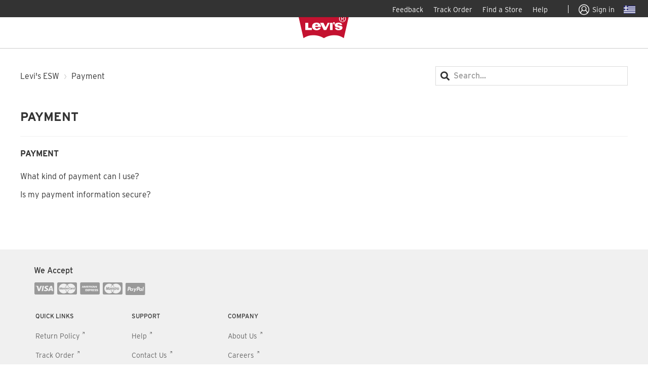

--- FILE ---
content_type: text/html; charset=utf-8
request_url: https://levishelp.levi.com/hc/en-gr/categories/360004154333-Payment
body_size: 7958
content:
<!DOCTYPE html>
<html dir="ltr" lang="en-GR">
<head>
  <meta charset="utf-8" />
  <!-- v26900 -->


  <title>Payment &ndash; Levi&#39;s ESW</title>

  

  <link rel="canonical" href="https://levishelp.levi.com/hc/en-gr/categories/360004154333-Payment">
<link rel="alternate" hreflang="en" href="https://levishelp.levi.com/hc/en-gb/categories/360004154333-Payment">
<link rel="alternate" hreflang="en-bg" href="https://levishelp.levi.com/hc/en-bg/categories/360004154333-Payment">
<link rel="alternate" hreflang="en-cy" href="https://levishelp.levi.com/hc/en-cy/categories/360004154333-Payment">
<link rel="alternate" hreflang="en-cz" href="https://levishelp.levi.com/hc/en-cz/categories/360004154333-Payment">
<link rel="alternate" hreflang="en-ee" href="https://levishelp.levi.com/hc/en-ee/categories/360004154333-Payment">
<link rel="alternate" hreflang="en-gb" href="https://levishelp.levi.com/hc/en-gb/categories/360004154333-Payment">
<link rel="alternate" hreflang="en-gr" href="https://levishelp.levi.com/hc/en-gr/categories/360004154333-Payment">
<link rel="alternate" hreflang="en-hu" href="https://levishelp.levi.com/hc/en-hu/categories/360004154333-Payment">
<link rel="alternate" hreflang="en-lt" href="https://levishelp.levi.com/hc/en-lt/categories/360004154333-Payment">
<link rel="alternate" hreflang="en-lv" href="https://levishelp.levi.com/hc/en-lv/categories/360004154333-Payment">
<link rel="alternate" hreflang="en-mt" href="https://levishelp.levi.com/hc/en-mt/categories/360004154333-Payment">
<link rel="alternate" hreflang="en-ro" href="https://levishelp.levi.com/hc/en-ro/categories/360004154333-Payment">
<link rel="alternate" hreflang="x-default" href="https://levishelp.levi.com/hc/en-gb/categories/360004154333-Payment">

  <link rel="stylesheet" href="//static.zdassets.com/hc/assets/application-f34d73e002337ab267a13449ad9d7955.css" media="all" id="stylesheet" />
  <link rel="stylesheet" type="text/css" href="/hc/theming_assets/2217715/360003641773/style.css?digest=25703249546001">

  <link rel="icon" type="image/x-icon" href="//static.zdassets.com/hc/assets/favicon.ico">

    

  <meta name="viewport" content="width=device-width, initial-scale=1.0" />





  <style type="text/css">
    @font-face {
      font-family: 'Interstate';
      src: url("/hc/theming_assets/01HZPTX1H14JZXJSKCB2P6TBKJ") format('woff');
      font-weight: 300;
      font-style: normal;
    }
    @font-face {
      font-family: 'Interstate';
      src: url("/hc/theming_assets/01HZPTWZHPEGE6CKBB56P7ZPVY") format('woff');
      font-weight: normal;
      font-style: normal;
    }
    @font-face {
      font-family: 'Interstate';
      src: url("/hc/theming_assets/01HZPTX27DARZ9GXNFPGTA6EEV") format('woff');
      font-weight: bold;
      font-style: normal;
    }
  </style>


<style type="text/css">
  @font-face {
    font-family: 'lsco-icon';
    src: url("/hc/theming_assets/01HZPTX0S29H3V02N8EBY83WS3") format('woff2'),
        url("/hc/theming_assets/01HZPTWY8TT5NXBM3JP06BQMXX") format('woff');
    font-weight: normal;
    font-style: normal;
  }
</style>
<link rel="stylesheet" href="https://use.fontawesome.com/releases/v5.4.2/css/all.css">
<link rel="stylesheet" href="//cdn.jsdelivr.net/highlight.js/9.10.0/styles/github.min.css" />
<link rel="stylesheet" href="//cdn.jsdelivr.net/jquery.magnific-popup/1.0.0/magnific-popup.css" />
<script src="//cdn.jsdelivr.net/npm/jquery@3.2"></script>
<script src="//cdn.jsdelivr.net/jquery.magnific-popup/1.0.0/jquery.magnific-popup.min.js"></script>
<script src="//cdn.jsdelivr.net/highlight.js/9.10.0/highlight.min.js"></script>


<script>
  window.LotusConfig = {};
  LotusConfig.css = {
    activeClass: 'is-active',
    hiddenClass: 'is-hidden'
  };
</script>
<script src="/hc/theming_assets/01HZPTX0GHSD0F6NEMEA15K783"></script>
<script src="/hc/theming_assets/01HZPTX12S6DTJ1SCRT6RYQXH8"></script>
<script src="/hc/theming_assets/01HZPTX2B64WKSVRAQ5R3P6AT4"></script>
<script src="/hc/theming_assets/01HZPTX3FA2CCAZGXBY0JWBX3R"></script>
<script src="/hc/theming_assets/01HZPTX2YG67PATJGMTBVEJ5CP"></script>
<script src="/hc/theming_assets/01HZPTX1NEMRDSR7NE2GQ27TDX"></script>
<script src="/hc/theming_assets/01HZPTWZ3ZYZ331BJ89360H472"></script>
<script src="/hc/theming_assets/01HZPTX0Z7TZ865VVQJ3VNQD8H"></script>
<script src="/hc/theming_assets/01HZPTX21XG6XWH4KKCEH0NJQ8"></script>
<script src="/hc/theming_assets/01HZPTX43DGSBYE4DC1STSKKM7"></script>
<script src="/hc/theming_assets/01HZPTX67Y59HA85J36BKH2HJ0"></script>
<script src="/hc/theming_assets/01HZPTX1S7GT3E7QRBN8TZ207Y"></script>

  
</head>
<body class="community-enabled">
  
  
  

  <a class="skip-navigation" tabindex="1" href="#main-content">Skip to main content</a>
<div class="layout">
  <div class="layout__head">
    <div class="nav__right">
      <ul class="nav__links nav__links--account">
			  <li class="yCmsComponent">
          <div class="utility-bar hidden-xs hidden-sm">
	          <ul class="utility-bar-links">
             <!-- <li data-linkid="HeaderFeedbackUtilityLink" id="header_FeedbackQualtrics" class="yCmsComponent utility-bar-link"><div class="QSIUserDefinedHTML SI_5nC7qVqUWpH9E0Z_UserDefinedHTMLContainer" style="width: 60px; height: 35px; overflow: hidden; position: relative;"><div style="top: 0px; left: 0px; position: absolute; z-index: 2000000001; width: 60px; height: 34px; background-color: transparent; border-width: 0px; border-color: rgb(0, 0, 0); border-style: solid; border-radius: 0px; display: block; cursor: pointer;" data-type="target" tabindex="0"><div style="position: absolute; top: 0px; left: 0px; width: 60px; height: 34px; overflow: hidden; display: block;"></div></div><div style="top: 1px; left: 0px; position: absolute; z-index: 2000000000; width: 60px; height: 34px; background-color: transparent; border-width: 0px; border-color: transparent; border-style: solid; border-radius: 0px; display: block;" tabindex="0"><div style="position: absolute; top: 0px; left: 0px; width: 60px; height: 34px; overflow: hidden; display: block;"><span style="cursor: pointer; font-size: 14px;font-weight:lighter;    line-height: 34px;color:#f9f9f9;vertical-align:middle;">Feedback</span></div></div></div></li> -->
              <li data-linkid="HeaderFeedbackUtilityLink" class="yCmsComponent utility-bar-link">
                <a href="/hc/change_language/en-gr?return_to=%2Fhc%2Fen-gr%2Fcategories%2F360004154333-Payment/requests/new" title="Feedback" target="_blank"><span>Feedback</span></a>
              </li>
              <li data-linkid="TrackOrderUtilityLink" class="yCmsComponent utility-bar-link">
                <a href="https://tracking.eshopworld.com/lev" title="Track Order" target="_blank"><span>Track Order</span></a>
	            </li>
              <li data-linkid="StoreLocatorEULeviLink" class="yCmsComponent utility-bar-link">
                <a href="https://www.levi.com/GR/en/store-finder/store-directory" title="Find a Store" target="_blank"><span>Find a Store</span></a>
              </li>
              <li data-linkid="HelpUtilityLink" class="yCmsComponent utility-bar-link">
                <a href="https://www.levi.com/GR/en/help" title="Help " target="_blank"><span>Help </span></a>
              </li>
              <li data-linkid="HeaderUseOfCookieUtilityLink" id="teconsent" class="yCmsComponent utility-bar-link">
                <div class="content"></div>
              </li>
              <li class="utility-bar-link utility-bar-link-separator"></li>
              <li data-linkid="MenuLoginLink" class="yCmsComponent utility-bar-link anonymous" style="display: list-item;">
                <a href="https://www.levi.com/GR/en/login" target="_blank" title="Sign in" class="signin-signout-link">
                  <span class="lsco-icon lscoicon-avatar-default utility-bar-icon" aria-hidden="true"></span>
                  <span>Sign in</span>
                </a>
              </li>
              <li class="yCmsComponent utility-bar-ccpick">
                <a href="http://global.levi.com" target="_blank" title="Change country">
                  <span class="hidden-md hidden-lg">Change country</span>
                  <span class="flagicon flagicon-md flagicon-md-gb" aria-hidden="true"></span>
                </a>
              </li>
            </ul>
          </div>
        </li>
      </ul>
    </div>
    <header>
	    <a id="skiptonavigation"></a>
	    <div class="yCmsComponent">
        <div class="sidebarnav">
		      <div class="l1-auth anonymous move-sidebar-right">
            <a href="https://www.levi.com/GR/en/login" target="_blank" title="Sign in" class="dropdown-header">
              <span class="lsco-icon lscoicon-avatar-default big-icon" aria-hidden="true"></span>
              <span class="l1-auth-title">Sign in</span>
            </a>
            <span class="closesidenav lsco-icon lscoicon-x big-icon"></span>
          </div>
		      <!--<div data-category-linkid="EUJeansLink" class="yCmsComponent l1 move-sidebar-right" style="opacity: 1; background-color: rgb(255, 255, 255);">
            <a href="https://www.levi.com/GR/en/c/levi_clothing_women_jeans" target="_blank" title="Jeans" tabindex="-1" id="topnav_EUJeansLink">Jeans</a>
		      </div>
          <div data-category-linkid="EUWomenLink" class="yCmsComponent l1 move-sidebar-right" style="opacity: 1; background-color: rgb(255, 255, 255);">
            <a href="https://www.levi.com/GR/en/c/levi_clothing_women" title="Women" target="_blank" tabindex="-1" id="topnav_EUWomenLink">Women</a>
	        </div>
          <div data-category-linkid="EUMenLink" class="yCmsComponent l1 move-sidebar-right" style="opacity: 1; background-color: rgb(255, 255, 255);">
            <a href="https://www.levi.com/GR/en/c/levi_clothing_men" title="Men" target="_blank" tabindex="-1" id="topnav_EUMenLink">Men</a>
	  			</div>
          <div data-category-linkid="EU501Link" class="yCmsComponent l1 move-sidebar-right" style="opacity: 1; background-color: rgb(255, 255, 255);">
            <a href="https://www.levi.com/GR/en/c/levi_clothing_men_jeans/facets/feature-fit_name/501%C2%AE" title="501®" target="_blank" tabindex="-1" id="topnav_EU501Link">501®</a>
          </div> -->         
          <div class="utility-l1-items">
            <div data-category-linkid="TrackOrderUtilityLink" class="yCmsComponent utility-l1-item move-sidebar-right">
              <a href="https://tracking.eshopworld.com/lev" title="Track Order" target="_blank"><span>Track Order</span></a>
	          </div>
            <div data-category-linkid="StoreLocatorEULeviLink" class="yCmsComponent utility-l1-item move-sidebar-right">
              <a href="https://www.levi.com/GR/en/store-finder/store-directory" title="Find a Store" target="_blank"><span>Find a Store</span></a>
	          </div>
            <div data-category-linkid="HelpUtilityLink" class="yCmsComponent utility-l1-item move-sidebar-right">
              <a href="https://www.levi.com/GR/en/help" title="" target="_blank"><span></span></a>
	          </div>
          </div>
		      <div class="utility-l1-separator move-sidebar-right"></div>
		      <div class="utility-l1-item-ccpicker move-sidebar-right">
			      <a href="http://global.levi.com" target="_blank" title="Change country">
	            <span class="hidden-md hidden-lg">Change country</span>
	            <span class="flagicon flagicon-md flagicon-md-gb" aria-hidden="true"></span>
	          </a>
	        </div>
	      </div>
	      <div id="sidebarnav-overlay" class="sidebarnav-overlay" style="opacity: 0; width: 0px;"></div>

        <nav class="navbar navbar-default navbar-static" role="navigation">
          <div class="brand-link-container">
            <a class="navbar-brand-link" title="Brand logo" href="https://www.levi.com/GR/en/" target="_blank"><span class="navbar-brand"></span></a>
          </div>

          <div id="offsidebar" class="nav navbar-nav levis-top-nav">
            <div class="top-nav" role="menubar">
              <div class="top-nav-l1">
                <!-- <div id="topnav-l10" data-category-linkid="EUJeansLink" class="yCmsComponent topnav-l1  hasChildren">
                  <a href="https://www.levi.com/GR/en/c/levi_clothing_women_jeans" target="_blank" title="Jeans" tabindex="0" id="topnav_EUJeansLink">Jeans</a>
                </div>
                <div id="topnav-l11" data-category-linkid="EUWomenLink" class="yCmsComponent topnav-l1  hasChildren">
                  <a href="https://www.levi.com/GR/en/c/levi_clothing_women" title="Women" target="_blank" tabindex="-1" id="topnav_EUWomenLink">Women</a>
                </div>
                <div id="topnav-l12" data-category-linkid="EUMenLink" class="yCmsComponent topnav-l1  hasChildren">
                  <a href="https://www.levi.com/GR/en/c/levi_clothing_men" title="Men" target="_blank" tabindex="-1" id="topnav_EUMenLink">Men</a>
                </div>
                <div id="topnav-l14" data-category-linkid="EU501Link" class="yCmsComponent topnav-l1  hasChildren">
                  <a href="https://www.levi.com/GR/en/c/levi_clothing_men_jeans/facets/feature-fit_name/501%C2%AE" title="501®" target="_blank" tabindex="-1" id="topnav_EU501Link">501®</a>
                </div>-->
              </div>
            </div>
          </div>

          <ul class="offsidebar-nav-link" role="navigation">
            <li class="nav navbar-nav pull-left top-nav-hamburger-icon" tabindex="0">
              <span id="offside-nav-toggle" class="lsco-icon lscoicon-hamburger">
              </span>
            </li>
            <li class="nav navbar-nav pull-right sm-nav-icon-bar top-nav-shopping-bag-icon">
              <div class="yCmsContentSlot miniCartSlot  mobile__nav__row--table">
                <div class="yCmsComponent mobile__nav__row--table-cell">
                  <!-- <div class="nav-cart">
                    <a href="https://www.levi.com/GR/en/cart" target="_blank" aria-label="Shopping Bag" class="mini-cart-link js-mini-cart-link shopping-cart-icon">
                      <span class="lsco-icon lscoicon-shopping-bag"></span>
                    </a>
                  </div> -->
                </div>
              </div>
            </li>
            <li class="nav navbar-nav pull-right sm-nav-icon-bar top-nav-search-icon">
              <a class="shopping-cart-icon js_mobile_search" href="javascript:void(0)"><span class="lsco-icon lscoicon-search"></span></a>
            </li>
          <!-- <li class="nav navbar-nav pull-right topnav-search">
              <form name="search_form_SearchBox" method="get" action="" class="navbar-form navbar-pull-right form-inline">
                <div class="input-group form-group has-search has-feedback">
                  <label for="search-products" class="sr-only"></label>
                  <input type="search" id="search-products" required="" class="form-control js-site-search-input ui-autocomplete-input" name="text" value="" maxlength="100" placeholder="Search" data-separator="PRODUCTS" autocomplete="off">
                  <button class="btn btn-link js_search_button button-text-wrap" type="button">
                    <span class="levis-category-item-header-icon lsco-icon lscoicon-search form-control-feedback">
                      <span class="sr-only" data-sr-close="Close"></span>
                    </span>
                  </button>
                </div>
                <input type="hidden" name="CSRFToken" value="56fc3475-de82-41f0-a707-92039410b9be">
              </form>
            </li> -->
          </ul>

          <div id="navmodaloverlay"></div>

          <div class="secure-checkout hidden hidden-xs hidden-sm">
            <span class="lsco-icon lscoicon-lock"></span>
          </div>
        </nav>

        <div class="mobile-search">
          <button type="button" class="close lsco-icon lscoicon-x" data-dismiss="modal" aria-label="Close"></button>
          <div class="modal-title" aria-label="title">
           <!-- <form name="search_form_SearchBox" method="get" action="" class="navbar-form navbar-pull-right form-inline">
              <div class="input-group form-group has-search has-feedback">
                <label for="search-products" class="sr-only"></label>
                <input type="search" id="search-products" required="" class="form-control js-site-search-input ui-autocomplete-input" name="text" value="" maxlength="100" placeholder="Search" autocomplete="off">
                <button class="btn btn-link js_search_button button-text-wrap" type="button">
                    <span class="levis-category-item-header-icon lsco-icon lscoicon-search form-control-feedback">
                      <span class="sr-only" data-sr-close="Close"></span>
                    </span>
                  </button>
                </div> -->
              <input type="hidden" name="CSRFToken" value="56fc3475-de82-41f0-a707-92039410b9be">
            </form>
          </div>
        </div>
      </div>
    </header>
  </div>
  <div class="layout__main">

  <main role="main">
    <div class="container category-page">
  <div class="container-inner">
    <div class="row clearfix">
      <div class="column column--sm-8">
        <ol class="breadcrumbs">
  
    <li title="Levi&#39;s ESW">
      
        <a href="/hc/en-gr">Levi&#39;s ESW</a>
      
    </li>
  
    <li title="Payment">
      
        Payment
      
    </li>
  
</ol>

      </div>
      <div class="column column--sm-4">
        <div class="search-box search-box--small">
          <form role="search" class="search" data-search="" data-instant="true" autocomplete="off" action="/hc/en-gr/search" accept-charset="UTF-8" method="get"><input type="hidden" name="utf8" value="&#x2713;" autocomplete="off" /><input type="search" name="query" id="query" placeholder="Search..." autocomplete="off" aria-label="Search..." /></form>
        </div>
      </div>
    </div>

    <div class="page-header page-header--with-border" id="main-content">
      <h1 class="h2">Payment</h1>
      
    </div>

    
      <div class="row section-tree clearfix">
        
          <section class="column column--sm-6 column--md-4 section">
            <h3 class="section__title">
              <a class="section__title-link" href="/hc/en-gr/sections/360009108413-Payment">Payment</a>
            </h3>

            
              <ul class="article-list">
                
                  <li class="article-list-item " >
                    
                    <a class="article-list-item__link" href="/hc/en-gr/articles/360050289914-What-kind-of-payment-can-I-use">What kind of payment can I use?</a>
                  </li>
                
                  <li class="article-list-item " >
                    
                    <a class="article-list-item__link" href="/hc/en-gr/articles/360051054353-Is-my-payment-information-secure">Is my payment information secure?</a>
                  </li>
                
              </ul>
              
            
          </section>
        
      </div>
    
  </div>
</div>
  </main>

  </div>
<div class="layout__footer">
  <footer class="" role="contentinfo" tabindex="0">
    <div class="container-fluid">
      <div class="row footer-container clearfix">
        <div class="footer-links col col-xs-12 col-sm-12 col-md-7 col-lg-7">
          <div class="links-set">
            <h6 class="links-title">QUICK LINKS</h6>
              <ul class="links-list">
                <li data-linkid="EU_ReturnPolicyLink" class="yCmsComponent link-item">
                  <a href="https://www.levi.com/GR/en/legal/returns" title="Return Policy" target="_blank">
                    <span>Return Policy</span><span class="sr-only open-new-win"></span>
                  </a>
                </li>
                <li data-linkid="TrackOrderLink" class="yCmsComponent link-item">
                  <a href="https://tracking.eshopworld.com/lev" title="Track Order" target="_blank">
                    <span>Track Order</span><span class="sr-only open-new-win"></span>
                  </a>
                </li>
                <li data-linkid="ShippingLink" class="yCmsComponent link-item">
                  <a href="https://www.levi.com/GR/en/legal/shipping_policy" title="Shipping" target="_blank">
                    <span>Shipping</span><span class="sr-only open-new-win"></span>
                  </a>
                </li>
                <li data-linkid="StoreLocatorEULeviLink" class="yCmsComponent link-item">
                  <a href="https://www.levi.com/GR/en/store-finder/store-directory" title="Find a Store" target="_blank"><span>Find a Store</span></a>
                </li>
              </ul>
            </div>
            <div class="links-set">
              <h6 class="links-title">SUPPORT</h6>
              <ul class="links-list">
                <li data-linkid="HelpLink" class="yCmsComponent link-item">
                  <a href="https://www.levi.com/GR/en/help" title="Help " target="_blank">
                    <span>Help </span>
                    <span class="sr-only open-new-win"></span>
                  </a>
                </li>
                <li data-linkid="ContactUsLink" class="yCmsComponent link-item">
                  <a href="https://www.levi.com/GR/en/legal/contact" title="Contact Us" target="_blank">
                  <span>Contact Us</span>
                  <span class="sr-only open-new-win"></span>
                </a>
              </li>
            <!--  <li data-linkid="footer_FeedbackQualtrics" id="footer_FeedbackQualtrics" class="yCmsComponent link-item"><div class="QSIUserDefinedHTML SI_4Yp6no2OYGwsvOJ_UserDefinedHTMLContainer" style="width: 64px; height: 23px; overflow: hidden; position: relative; z-index: 0;"><div style="top: 0px; left: 0px; position: absolute; z-index: 2000000001; width: 63px; height: 23px; background-color: transparent; border-width: 0px; border-color: rgb(0, 0, 0); border-style: solid; border-radius: 0px; display: block; cursor: pointer;" data-type="target" tabindex="0"><div style="position: absolute; top: 0px; left: 0px; width: 63px; height: 23px; overflow: hidden; display: block;"></div></div><div style="top: 0px; left: 1px; position: absolute; z-index: 2000000000; width: 63px; height: 23px; background-color: transparent; border-width: 0px; border-color: transparent; border-style: solid; border-radius: 0px; display: block;" tabindex="0"><div style="position: absolute; top: 0px; left: 0px; width: 63px; height: 23px; overflow: hidden; display: block;"><span style="cursor: pointer; font-size: 14px;    font-family: Interstate-Light;font-weight:lighter;    line-height: 22px;color:#666666;">Feedback</span></div></div></div>
              </li> -->
               <li data-linkid="UnsubscribeLink" class="yCmsComponent link-item">
                <a href="/hc/change_language/en-gr?return_to=%2Fhc%2Fen-gr%2Fcategories%2F360004154333-Payment/requests/new" title="Feedback" target="_blank"><span>Feedback</span></a>
              </li>
              <li data-linkid="UnsubscribeLink" class="yCmsComponent link-item">
                <a href="https://www.levi.com/GR/en/unsubscribe" title="Unsubscribe" target="_blank"><span>Unsubscribe</span></a>
              </li>
            </ul>
          </div>
          <div class="links-set">
            <h6 class="links-title">COMPANY</h6>
            <ul class="links-list">
              <li data-linkid="AboutUsLink" class="yCmsComponent link-item">
                <a href="https://www.levi.com/DE/en/features/about-us" title="About Us" target="_blank">
                  <span>About Us</span>
                  <span class="sr-only open-new-win"></span>
                </a>
              </li>
              <li data-linkid="CareersLink" class="yCmsComponent link-item">
                <a href="http://levistrauss.com/careers/" title="Careers" target="_blank">
                  <span>Careers</span>
                  <span class="sr-only open-new-win"></span>
                </a>
              </li>
              <li data-linkid="PrivacyPolicyLink" class="yCmsComponent link-item">
                <a href="https://www.levi.com/GR/en/legal/privacy-policy" title="Privacy Policy" target="_blank">
                  <span>Privacy Policy</span>
                  <span class="sr-only open-new-win"></span>
                </a>
              </li>
              <li data-linkid="link_00000336" class="yCmsComponent link-item">
                <a href="https://www.levi.com/GR/en/legal/terms-of-use" title="Terms of Use" target="_blank">
                  <span>Terms of Use</span>
                  <span class="sr-only open-new-win"></span>
                </a>
              </li>
              <li data-linkid="TermsandConditionsofPurchase" class="yCmsComponent link-item">
                <a href="https://www.levi.com/GR/en/legal/terms-and-conditions" title="Terms and Conditions of Purchase" target="_blank">
                  <span>Terms and Conditions of Purchase</span>
                  <span class="sr-only open-new-win"></span>
                </a>
              </li>
              <li data-linkid="Sustainabilitylink" class="yCmsComponent link-item">
                <a href="https://www.levi.com/DE/en/features/sustainability" title="Sustainability" target="_blank">
                  <span>Sustainability</span>
                  <span class="sr-only open-new-win"></span>
                </a>
              </li>
            </ul>
          </div>
        </div>
        <div class="social-links col col-xs-12 col-sm-12 col-md-7 col-lg-7">
            <ul class="footer__nav--links">
            <li class="yCmsComponent footer__link">
              <a href="https://www.tumblr.com/tagged/levis" title="Tumblr" target="_blank">
                <span class="lsco-icon lscoicon-tumblr" aria-hidden="true"></span>
              </a>
            </li>
            <li class="yCmsComponent footer__link">
              <a href="https://twitter.com/#!/levis" title="Twitter" target="_blank">
                <span class="lsco-icon lscoicon-twitter" aria-hidden="true"></span>
              </a>
            </li>
            <li class="yCmsComponent footer__link">
              <a href="https://www.youtube.com/user/levis" title="YouTube" target="_blank">
                <span class="lsco-icon lscoicon-youtube" aria-hidden="true"></span>
              </a>
            </li>
            <li class="yCmsComponent footer__link">
              <a href="https://www.facebook.com/Levis" title="Facebook" target="_blank">
                <span class="lsco-icon lscoicon-facebook" aria-hidden="true"></span>
              </a>
            </li>
            <li class="yCmsComponent footer__link">
              <a href="https://instagram.com/levis/" title="Instagram" target="_blank">
                <span class="lsco-icon lscoicon-instagram" aria-hidden="true"></span>
              </a>
            </li>
          </ul>
        </div>
        <div class="content">
          <div class="payment-logos-footer col col-xs-12 col-sm-12 col-md-7 col-lg-7">
            <div class="cart-page-paymentlogos">
              <div class="accept-text">We Accept</div>
              <div class="image-container">
                <span class="lsco-icon lscoicon-visa payment-logos"></span>
                <span class="lsco-icon lscoicon-master payment-logos"></span>
                <span class="lsco-icon lscoicon-amex payment-logos"></span>
                <span class="lsco-icon lscoicon-maestro payment-logos"></span>
                <span class="lsco-icon lscoicon-paypal-card payment-logos"></span>
              </div>
            </div>
          </div>
        </div>
      </div>
      <div class="copyright-container row clearfix">
        <ul class="copyright-links col col-xs-12 col-sm-12 col-md-9 col-lg-10">
          <li class="yCmsComponent copyright-link">
            <a href="https://www.levi.com/GR/en/sitemap" title="Sitemap" target="_blank">
              <span>Sitemap</span>
              <span class="sr-only open-new-win"></span>
            </a>
          </li>
          <li class="yCmsComponent copyright-link">
            <a href="http://levistrauss.com/investors/corporate-governance/policies/" title="Corporate Policies" target="_blank">
              <span>Corporate Policies</span>
              <span class="sr-only open-new-win"></span>
            </a>
          </li>
        </ul>
        <span class="copyright-notice col col-xs-12 col-sm-12 col-md-3 col-lg-2">© 2020 LEVI STRAUSS &amp; CO.</span>
      </div>
      <div class="row legal-container">
        <span>Levis Strauss &amp; CO Europe SCA/Comm.VA <br> LEONARDO DA VINCILAAN 19, AIRPORT PLAZA, RIO BUILDING 1831 DIEGEM <br>Commercial Registered Number: 424.656.991</span>
      </div>
    </div>
  </footer>
  </div>
</div>

<button class="scroll-to-top fa fa-angle-up" data-scroll-to-top></button>





<!--<div class="QSIEmbeddedTarget hidden" style="position: fixed; z-index: 2000000012; zoom: 1; left: 368.5px; top: 23px;">
  <div style="top: 0px; left: 0px; position: absolute; z-index: 2000000009; width: 660px; height: 293px; background-color: rgb(255, 255, 255); border: 3px solid rgb(51, 51, 51); border-radius: 3px; box-shadow: rgba(0, 0, 0, 0.7) 0px 0px 10px 0px;">
    <img id="header_FeedbackQualtrics_close" src="//siteintercept.qualtrics.com/WRQualtricsShared/Graphics//siteintercept/bwc_close.png" tabindex="0" alt="Close" style="cursor: pointer; position: absolute; top: -15px; right: -15px; height: 29px; width: 29px; z-index: 2000000010;">
    <img src="//siteintercept.qualtrics.com/WRQualtricsShared/Graphics//ajax-loading.gif" alt="" style="position: absolute; top: 136.5px; left: 220px; width: 220px; height: 19px; display: none;">
    <div style="width: 660px; height: 293px; overflow: auto;">
      <iframe data-feedback-iframe width="100%" height="100%" frameborder="0" tabindex="0" src="https://levistrauss.co1.qualtrics.com/jfe/form/SV_2hKwyCnwZ74Sthj"></iframe>
    </div>
    <div tabindex="0"></div>
  </div>
</div> -->


  <!-- / -->

  
  <script src="//static.zdassets.com/hc/assets/en-gr.924407f26ac768b301bc.js"></script>
  

  <script type="text/javascript">
  /*

    Greetings sourcecode lurker!

    This is for internal Zendesk and legacy usage,
    we don't support or guarantee any of these values
    so please don't build stuff on top of them.

  */

  HelpCenter = {};
  HelpCenter.account = {"subdomain":"levihelp","environment":"production","name":"Levi's"};
  HelpCenter.user = {"identifier":"da39a3ee5e6b4b0d3255bfef95601890afd80709","email":null,"name":"","role":"anonymous","avatar_url":"https://assets.zendesk.com/hc/assets/default_avatar.png","is_admin":false,"organizations":[],"groups":[]};
  HelpCenter.internal = {"asset_url":"//static.zdassets.com/hc/assets/","web_widget_asset_composer_url":"https://static.zdassets.com/ekr/snippet.js","current_session":{"locale":"en-gr","csrf_token":null,"shared_csrf_token":null},"usage_tracking":{"event":"category_viewed","data":"BAh7CDoQY2F0ZWdvcnlfaWRsKwjdc+vRUwA6C2xvY2FsZUkiCmVuLWdyBjoGRVQ6Cl9tZXRheww6D2FjY291bnRfaWRpA/PWIToTaGVscF9jZW50ZXJfaWRsKwi+0rbRUwA6DWJyYW5kX2lkbCsIraHj0VMAOgx1c2VyX2lkMDoTdXNlcl9yb2xlX25hbWVJIg5BTk9OWU1PVVMGOwdUOwZJIgplbi1ncgY7B1Q6GmFub255bW91c190cmFja2luZ19pZDA=--b9c7a6e6e7ca3e153239299e3e5f1e51513a14b3","url":"https://levishelp.levi.com/hc/activity"},"current_record_id":null,"current_record_url":null,"current_record_title":null,"current_text_direction":"ltr","current_brand_id":360003641773,"current_brand_name":"ESW","current_brand_url":"https://eshopworldlevis.zendesk.com","current_brand_active":true,"current_path":"/hc/en-gr/categories/360004154333-Payment","show_autocomplete_breadcrumbs":true,"user_info_changing_enabled":false,"has_user_profiles_enabled":false,"has_end_user_attachments":true,"user_aliases_enabled":false,"has_anonymous_kb_voting":false,"has_multi_language_help_center":true,"show_at_mentions":false,"embeddables_config":{"embeddables_web_widget":false,"embeddables_help_center_auth_enabled":false,"embeddables_connect_ipms":false},"answer_bot_subdomain":"static","gather_plan_state":"subscribed","has_article_verification":true,"has_gather":true,"has_ckeditor":false,"has_community_enabled":true,"has_community_badges":true,"has_community_post_content_tagging":false,"has_gather_content_tags":true,"has_guide_content_tags":true,"has_user_segments":true,"has_answer_bot_web_form_enabled":false,"has_garden_modals":false,"theming_cookie_key":"hc-da39a3ee5e6b4b0d3255bfef95601890afd80709-2-preview","is_preview":false,"has_search_settings_in_plan":true,"theming_api_version":2,"theming_settings":{"toggle_translations":false,"body_bg":"#fff","brand_primary":"#c41230","brand_secondary":"#333","text_color":"#333","link_color":"#333","button_color":"#070b1f","brand_info":"#5bc0de","brand_success":"#0c9","brand_warning":"#fad782","brand_danger":"#ff5252","font_size_base":"16px","font_family_base":"'Interstate', sans-serif","line_height_base":"1.5","border_radius_base":"0","border_width":"1px","toggle_custom_blocks":false,"toggle_promoted_articles":false,"toggle_category_list":true,"toggle_category_tree":true,"category_tree_type":"default","toggle_recent_activities":false,"hero_unit_mask_bg":"#1f3249","hero_unit_mask_opacity":"0.4","hero_homepage_image":"/hc/theming_assets/01HZPTX8RKCCG3QYPYS23752XR","hero_title":"How can we help?","search_placeholder":"Search...","icon_color":"#333","icon_height":"56px","custom_block_1_toggle":true,"custom_block_1_type":"custom","custom_block_1_icon":"/hc/theming_assets/01HZPTX8W3DFZ59DHQ8CAX1DED","custom_block_1_title":"FAQ","custom_block_1_url":"#","custom_block_2_toggle":true,"custom_block_2_type":"custom","custom_block_2_icon":"/hc/theming_assets/01HZPTX8ZPMWM8CNN2M1FWGX2N","custom_block_2_title":"Guides","custom_block_2_url":"#","custom_block_3_toggle":true,"custom_block_3_type":"community","custom_block_3_icon":"/hc/theming_assets/01HZPTX941CTMXFZW2JMXEPTTN","custom_block_3_title":"Community","custom_block_3_url":"#","custom_block_4_toggle":false,"custom_block_4_type":"custom","custom_block_4_icon":"/hc/theming_assets/01HZPTX98FWK8Y84QRCKX0DVX8","custom_block_4_title":"Hidden","custom_block_4_url":"#","custom_block_5_toggle":false,"custom_block_5_type":"custom","custom_block_5_icon":"/hc/theming_assets/01HZPTX9C3VNRET1DPTRKSJ4RT","custom_block_5_title":"Hidden","custom_block_5_url":"#","custom_block_6_toggle":false,"custom_block_6_type":"custom","custom_block_6_icon":"/hc/theming_assets/01HZPTX9G3P1XJNSW2WEPBDZC7","custom_block_6_title":"Hidden","custom_block_6_url":"#","bottom_cta_title":"Can't find what you're looking for?","bottom_cta_subtitle":"Let us help you!","toggle_facebook_icon":true,"facebook_url":"https://facebook.com","toggle_twitter_icon":true,"twitter_url":"https://twitter.com","toggle_youtube_icon":true,"youtube_url":"https://youtube.com","toggle_linkedin_icon":true,"linkedin_url":"https://linkedin.com","toggle_instagram_icon":true,"instagram_url":"https://www.instagram.com/","show_articles_in_section":true,"show_article_author":false,"show_article_comments":false,"show_follow_article":false,"show_article_sharing":true,"show_follow_section":true,"show_follow_community_post":true,"show_community_post_sharing":true,"show_follow_community_topic":true},"has_pci_credit_card_custom_field":true,"help_center_restricted":false,"is_assuming_someone_else":false,"flash_messages":[],"user_photo_editing_enabled":true,"user_preferred_locale":"en-gb","base_locale":"en-150","login_url":"https://levihelp.zendesk.com/access?locale=en-gr\u0026brand_id=360003641773\u0026return_to=https%3A%2F%2Flevishelp.levi.com%2Fhc%2Fen-gr%2Fcategories%2F360004154333-Payment","has_alternate_templates":true,"has_custom_statuses_enabled":true,"has_hc_generative_answers_setting_enabled":true,"has_generative_search_with_zgpt_enabled":false,"has_suggested_initial_questions_enabled":false,"has_guide_service_catalog":true,"has_service_catalog_search_poc":false,"has_service_catalog_itam":false,"has_csat_reverse_2_scale_in_mobile":false,"has_knowledge_navigation":false,"has_unified_navigation":false,"has_unified_navigation_eap_access":false,"has_csat_bet365_branding":false,"version":"v26900","dev_mode":false};
</script>

  
  
  <script src="//static.zdassets.com/hc/assets/hc_enduser-3fe137bd143765049d06e1494fc6f66f.js"></script>
  <script type="text/javascript" src="/hc/theming_assets/2217715/360003641773/script.js?digest=25703249546001"></script>
  
</body>
</html>

--- FILE ---
content_type: text/css; charset=utf-8
request_url: https://levishelp.levi.com/hc/theming_assets/2217715/360003641773/style.css?digest=25703249546001
body_size: 34585
content:
/*! normalize.css v8.0.1 | MIT License | github.com/necolas/normalize.css */

/* Document
   ========================================================================== */

/**
 * 1. Correct the line height in all browsers.
 * 2. Prevent adjustments of font size after orientation changes in iOS.
 */

html {
  line-height: 1.15; /* 1 */
  -webkit-text-size-adjust: 100%; /* 2 */
}

/* Sections
   ========================================================================== */

/**
 * Remove the margin in all browsers.
 */

body {
  margin: 0;
}

/**
 * Render the `main` element consistently in IE.
 */

main {
  display: block;
}

/**
 * Correct the font size and margin on `h1` elements within `section` and
 * `article` contexts in Chrome, Firefox, and Safari.
 */

h1 {
  margin: 0.67em 0;
  font-size: 2em;
}

/* Grouping content
   ========================================================================== */

/**
 * 1. Add the correct box sizing in Firefox.
 * 2. Show the overflow in Edge and IE.
 */

hr {
  height: 0; /* 1 */
  box-sizing: content-box; /* 1 */
  overflow: visible; /* 2 */
}

/**
 * 1. Correct the inheritance and scaling of font size in all browsers.
 * 2. Correct the odd `em` font sizing in all browsers.
 */

pre {
  font-family: monospace; /* 1 */
  font-size: 1em; /* 2 */
}

/* Text-level semantics
   ========================================================================== */

/**
 * Remove the gray background on active links in IE 10.
 */

a {
  background-color: transparent;
}

/**
 * 1. Remove the bottom border in Chrome 57-
 * 2. Add the correct text decoration in Chrome, Edge, IE, Opera, and Safari.
 */

abbr[title] {
  text-decoration: underline; /* 2 */
  -webkit-text-decoration: underline dotted;
          text-decoration: underline dotted; /* 2 */
  border-bottom: none; /* 1 */
}

/**
 * Add the correct font weight in Chrome, Edge, and Safari.
 */

b,
strong {
  font-weight: bolder;
}

/**
 * 1. Correct the inheritance and scaling of font size in all browsers.
 * 2. Correct the odd `em` font sizing in all browsers.
 */

code,
kbd,
samp {
  font-family: monospace; /* 1 */
  font-size: 1em; /* 2 */
}

/**
 * Add the correct font size in all browsers.
 */

small {
  font-size: 80%;
}

/**
 * Prevent `sub` and `sup` elements from affecting the line height in
 * all browsers.
 */

sub,
sup {
  position: relative;
  font-size: 75%;
  line-height: 0;
  vertical-align: baseline;
}

sub {
  bottom: -0.25em;
}

sup {
  top: -0.5em;
}

/* Embedded content
   ========================================================================== */

/**
 * Remove the border on images inside links in IE 10.
 */

img {
  border-style: none;
}

/* Forms
   ========================================================================== */

/**
 * 1. Change the font styles in all browsers.
 * 2. Remove the margin in Firefox and Safari.
 */

button,
input,
optgroup,
select,
textarea {
  margin: 0; /* 2 */
  font-family: inherit; /* 1 */
  font-size: 100%; /* 1 */
  line-height: 1.15; /* 1 */
}

/**
 * Show the overflow in IE.
 * 1. Show the overflow in Edge.
 */

button,
input {
  /* 1 */
  overflow: visible;
}

/**
 * Remove the inheritance of text transform in Edge, Firefox, and IE.
 * 1. Remove the inheritance of text transform in Firefox.
 */

button,
select {
  /* 1 */
  text-transform: none;
}

/**
 * Correct the inability to style clickable types in iOS and Safari.
 */

button,
[type="button"],
[type="reset"],
[type="submit"] {
  -webkit-appearance: button;
}

/**
 * Remove the inner border and padding in Firefox.
 */

button::-moz-focus-inner,
[type="button"]::-moz-focus-inner,
[type="reset"]::-moz-focus-inner,
[type="submit"]::-moz-focus-inner {
  padding: 0;
  border-style: none;
}

/**
 * Restore the focus styles unset by the previous rule.
 */

button:-moz-focusring,
[type="button"]:-moz-focusring,
[type="reset"]:-moz-focusring,
[type="submit"]:-moz-focusring {
  outline: 1px dotted ButtonText;
}

/**
 * Correct the padding in Firefox.
 */

fieldset {
  padding: 0.35em 0.75em 0.625em;
}

/**
 * 1. Correct the text wrapping in Edge and IE.
 * 2. Correct the color inheritance from `fieldset` elements in IE.
 * 3. Remove the padding so developers are not caught out when they zero out
 *    `fieldset` elements in all browsers.
 */

legend {
  display: table; /* 1 */
  max-width: 100%; /* 1 */
  box-sizing: border-box; /* 1 */
  padding: 0; /* 3 */
  color: inherit; /* 2 */
  white-space: normal; /* 1 */
}

/**
 * Add the correct vertical alignment in Chrome, Firefox, and Opera.
 */

progress {
  vertical-align: baseline;
}

/**
 * Remove the default vertical scrollbar in IE 10+.
 */

textarea {
  overflow: auto;
}

/**
 * 1. Add the correct box sizing in IE 10.
 * 2. Remove the padding in IE 10.
 */

[type="checkbox"],
[type="radio"] {
  box-sizing: border-box; /* 1 */
  padding: 0; /* 2 */
}

/**
 * Correct the cursor style of increment and decrement buttons in Chrome.
 */

[type="number"]::-webkit-inner-spin-button,
[type="number"]::-webkit-outer-spin-button {
  height: auto;
}

/**
 * 1. Correct the odd appearance in Chrome and Safari.
 * 2. Correct the outline style in Safari.
 */

[type="search"] {
  outline-offset: -2px; /* 2 */
  -webkit-appearance: textfield; /* 1 */
}

/**
 * Remove the inner padding in Chrome and Safari on macOS.
 */

[type="search"]::-webkit-search-decoration {
  -webkit-appearance: none;
}

/**
 * 1. Correct the inability to style clickable types in iOS and Safari.
 * 2. Change font properties to `inherit` in Safari.
 */

::-webkit-file-upload-button {
  font: inherit; /* 2 */
  -webkit-appearance: button; /* 1 */
}

/* Interactive
   ========================================================================== */

/*
 * Add the correct display in Edge, IE 10+, and Firefox.
 */

details {
  display: block;
}

/*
 * Add the correct display in all browsers.
 */

summary {
  display: list-item;
}

/* Misc
   ========================================================================== */

/**
 * Add the correct display in IE 10+.
 */

template {
  display: none;
}

/**
 * Add the correct display in IE 10.
 */

[hidden] {
  display: none;
}

/* Reset the box-sizing */

*,
  *:before,
  *:after {
    box-sizing: border-box;
  }

html,
body {
  height: 100%;
}

/* Body reset */

html {
  font-size: 10px;
  -webkit-tap-highlight-color: rgba(0, 0, 0, 0);
}

body {
  font-family: 'Interstate', sans-serif;
  font-size: 16px;
  font-weight: 300;
  line-height: 1.5;
  color: #333;
  background-color: #fff;
  text-rendering: optimizeLegibility;
  -webkit-font-smoothing: antialiased;
}

/* Reset fonts for relevant elements */

input,
button,
select,
textarea {
  font-family: inherit;
  font-size: inherit;
  line-height: inherit;
}

/* Links */

a {
  color: #333;
  text-decoration: none;
}

a:hover,
  a:focus {
    color: #0d0d0d;
    text-decoration: none;
  }

figure {
  margin: 0;
}

img {
  max-width: 100%;
  height: auto;
  vertical-align: middle;
}

hr {
  display: block;
  height: 1px;
  padding: 0;
  margin: 1em 0;
  border: 0;
  border-top: 1px solid #f0f0f0;
}

audio,
canvas,
iframe,
img,
svg,
video {
  vertical-align: middle;
}

/* Headings */

h1,
h2,
h3,
h4,
h5,
h6,
.h1,
.h2,
.h3,
.h4,
.h5,
.h6 {
  font-weight: 700;
  line-height: 1.2;
}

h1 {
  margin: 0 0 calc(16px * 1.5);
}

h2 {
  margin: 0 0 calc(16px * 1.5);
}

h3 {
  margin: 0 0 calc(16px * 1.5);
}

h4 {
  margin: 0 0 calc(16px * 1.5);
}

h5 {
  margin: 0 0 calc(16px * 1.5);
}

h6 {
  margin: 0 0 calc(16px * 1.5);
}

.h1 {
  margin: 0 0 calc(16px * 1.5);
}

.h2 {
  margin: 0 0 calc(16px * 1.5);
}

.h3 {
  margin: 0 0 calc(16px * 1.5);
}

.h4 {
  margin: 0 0 calc(16px * 1.5);
}

.h5 {
  margin: 0 0 calc(16px * 1.5);
}

.h6 {
  margin: 0 0 calc(16px * 1.5);
}

p {
  margin: 0 0 calc(16px * 1.5);
}

ul {
  margin: 0 0 calc(16px * 1.5);
}

ol {
  margin: 0 0 calc(16px * 1.5);
}

h1 {
  font-size: 32px;
}

.h1 {
  font-size: 32px;
}

h2 {
  font-size: 24px;
  text-transform: uppercase;
}

.h2 {
  font-size: 24px;
  text-transform: uppercase;
}

h3 {
  font-size: 16px;
  text-transform: uppercase;
}

.h3 {
  font-size: 16px;
  text-transform: uppercase;
}

h4 {
  font-size: 15px;
}

.h4 {
  font-size: 15px;
}

h5 {
  font-size: calc(16px * 1.1);
}

.h5 {
  font-size: calc(16px * 1.1);
}

h6 {
  font-size: calc(16px * 1);
}

.h6 {
  font-size: calc(16px * 1);
}

b,
strong {
  font-weight: 600;
}

small,
.small {
  font-size: 80%;
  font-weight: normal;
  line-height: 1;
}

/* Description Lists */

dl {
  margin-top: 0;
  margin-bottom: calc(16px * 1.5);
}

dt {
  margin-bottom: calc(16px * 1.5 / 2);
  line-height: 1.5;
}

dd {
  margin-bottom: calc(16px * 1.5 / 2);
  line-height: 1.5;
}

dt {
  font-weight: bold;
}

dd {
  margin-left: 0; /* Undo browser default */
}

.dl-horizontal:before,
  .dl-horizontal:after {
    display: table;
    content: "";
  }

.dl-horizontal:after {
    clear: both;
  }

.dl-horizontal dt {
    overflow: hidden;
    text-overflow: ellipsis;
    white-space: nowrap;
  }

@media (min-width: 768px) {

.dl-horizontal dt {
      float: left;
      width: 30%;
      padding-right: 15px;
      clear: both;
  }
    }

@media (min-width: 768px) {

.dl-horizontal dd {
      float: right;
      width: 70%
  }
    }

/* Abbreviations and acronyms */

abbr[title] {
  cursor: help;
  border-bottom: 1px dotted #818a91;
}

abbr[data-original-title] {
  cursor: help;
  border-bottom: 1px dotted #818a91;
}

/* Blockquotes */

blockquote {
  padding: calc(16px * 1.5 / 2)
    calc(16px * 1.5);
  margin: 0 0 calc(16px * 1.5);
  font-family: 'Interstate', sans-serif;
  font-style: italic;
  background-color: #f7f7f9;
  border-left: 5px solid #eceeef;
}

blockquote.is-colored {
    border-left: 5px solid #c41230;
  }

blockquote p:last-child, blockquote ul:last-child, blockquote ol:last-child {
      margin-bottom: 0;
    }

/* Code */

code {
  padding: 20px !important;
  border-radius: 0 !important;
}

/*  Addresses */

address {
  margin-bottom: calc(16px * 1.5);
  font-style: normal;
  line-height: 1.5;
}

.clearfix:before,
  .clearfix:after {
    display: table;
    content: "";
  }

.clearfix:after {
    clear: both;
  }

.sr-only {
  position: absolute;
  width: 1px;
  height: 1px;
  padding: 0;
  margin: -1px;
  overflow: hidden;
  clip: rect(0, 0, 0, 0);
  border: 0;
}

.list-unstyled {
  padding-left: 0;
  list-style: none;
}

.is-hidden,
.hidden {
  display: none !important;
}

.powered-by-zendesk {
  display: none;
}

.visibility-hidden,
.recent-activity-accessibility-label,
.pagination-first-text,
.pagination-last-text {
  position: absolute;
  width: 1px;
  height: 1px;
  padding: 0;
  margin: -1px;
  overflow: hidden;
  clip: rect(0 0 0 0);
  white-space: nowrap;
  border: 0;
  -webkit-clip-path: inset(50%);
  clip-path: inset(50%);
}

.dropdown {
  position: relative;
  display: inline-block;
}

.dropdown-toggle {
  display: inline-block;
  padding: 0;
  text-align: initial;
  vertical-align: middle;
  cursor: pointer;
  background: none;
  border: 0;
}

.dropdown-toggle:after {
  display: inline-block;
  margin-left: 8px;
  font-family: "Font Awesome 5 Free";
  font-size: calc(16px - 4px);
  font-style: normal;
  font-weight: 900;
  line-height: 1;
  color: inherit;
  content: "\f107";
  -webkit-font-smoothing: antialiased;
  -moz-osx-font-smoothing: grayscale;
}

.dropdown-toggle:hover {
  text-decoration: none;
}

.dropdown-toggle > * {
  display: inline-block;
}

.dropdown-menu {
  position: absolute;
  left: 0;
  z-index: 1000;
  display: none;
  min-width: 170px;
  padding: 10px 0;
  margin-top: 1px;
  font-size: 14px;
  font-style: normal;
  font-weight: normal;
  text-align: left;
  background: #fff;
  border: 1px solid #d8d8d8;
  border-radius: 0;
  box-shadow: 0 1px 5px rgba(0, 0, 0, 0.1);
}

[dir="rtl"] .dropdown-menu {
  text-align: right;
}

.dropdown-menu[aria-expanded="true"] {
  display: block;
}

.dropdown-menu [role="separator"] {
  display: block;
  padding: 5px 0;
  margin: 5px 20px 10px;
  font-size: 11px;
  font-weight: normal;
  color: #969696;
  border-bottom: 1px solid #d8d8d8;
}

.dropdown-menu [role="menuitem"] {
  display: block;
  width: 100%;
  padding: 7px 40px 7px 20px;
  line-height: inherit;
  color: #333;
  text-align: start;
  white-space: nowrap;
  cursor: pointer;
  background-color: transparent;
  border: 0;
  -webkit-appearance: none;
}

[dir="rtl"] .dropdown-menu [role="menuitem"] {
  padding: 7px 20px 7px 40px;
}

.dropdown-menu [role="menuitem"]:hover,
.dropdown-menu [role="menuitem"]:focus {
  color: #333;
  text-decoration: none;
  background: #f3f3f3;
}

.dropdown-menu [role="menuitem"][aria-selected="true"] {
  cursor: default;
}

.dropdown-menu [role="menuitem"][aria-selected="true"]:after {
  display: inline-block;
  width: 12px;
  height: 12px;
  margin-left: 10px;
  content: "";
  background-image: url("data:image/svg+xml,%3Csvg aria-hidden='true' xmlns='http://www.w3.org/2000/svg' width='12' height='12' viewBox='0 0 12 12'%3E%3Cpath fill='none' stroke='currentColor' stroke-linecap='round' stroke-linejoin='round' stroke-width='2' d='M1 7l3 3 7-7'%3E%3C/path%3E%3C/svg%3E");
}

[dir="rtl"] .dropdown-menu [role="menuitem"][aria-selected="true"]:after {
  float: left;
  margin-right: 10px;
  margin-left: 0;
}

.dropdown-menu [role="menuitem"][hidden],
.dropdown-menu [role="menuitem"][aria-hidden="true"] {
  display: none !important;
}

.dropdown-menu-end {
  right: 0;
  left: auto;
}

.dropdown-menu-top {
  bottom: 100%;
  margin-bottom: 1px;
}

[dir="rtl"] .dropdown-menu {
  right: 0;
  left: auto;
  text-align: right;
}

[dir="rtl"] .dropdown-menu-end {
  right: auto;
  left: 0;
}

.dropdown-toggle--user {
  padding: 0;
  font-size: calc(16px - 5px);
  font-weight: 700;
  line-height: 1.5;
  color: #fff;
  text-transform: uppercase;
  border: 0;
}

/* 
Normalize non-controls

Restyle and baseline non-control form elements. 
*/

fieldset {
  /*  
  Chrome and Firefox set a `min-width: min-content;` on fieldsets, 
  so we reset that to ensure it behaves more like a standard block element
  See https:github.com/twbs/bootstrap/issues/12359. 
  */
  min-width: 0;
  padding: 0;
  margin: 0;
  border: 0;
}

legend {
  display: block;
  width: 100%;
  padding: 0;
  margin-bottom: calc(16px * 1.5);
  font-size: calc(16px * 1.5);
  line-height: inherit;
  color: #373a3c;
  border: 0;
  border-bottom: 1px solid #e5e5e5;
}

label {
  display: inline-block;
  max-width: 100%;
  margin-bottom: calc(16px * 1.5 / 2);
  font-weight: 700;
}

/* 
 Normalize form controls

 While most of our form styles require extra classes, some basic normalization
 is required to ensure optimum display with or without those classes to better
 address browser inconsistencies. 
*/

/*  Override content-box in Normalize (* isn't specific enough) */

input[type="search"] {
  box-sizing: border-box;
}

/*  Position radios and checkboxes better */

input[type="radio"],
input[type="checkbox"] {
  margin: 4px 0 0;
  margin-top: 1px \9;
  line-height: normal;
}

/*  Set the height of file controls to match text inputs */

input[type="file"] {
  display: block;
}

/*  Make range inputs behave like textual form controls */

input[type="range"] {
  display: block;
  width: 100%;
}

/*  Make multiple select elements height not fixed */

select[multiple],
select[size] {
  height: auto;
}

/*  Focus for file, radio, and checkbox */

input[type="file"]:focus,
input[type="radio"]:focus,
input[type="checkbox"]:focus {
  outline: thin dotted;
  outline: 5px auto -webkit-focus-ring-color;
  outline-offset: -2px;
}

/*  Adjust output element */

output {
  display: block;
  padding-top: 7px;
  font-size: 16px;
  line-height: 1.5;
  color: #55595c;
}

/* 
 Common form controls

 Shared size and type resets for form controls. Apply `.form-control` to any
 of the following form controls:
 
*/

select {
  display: block;
  width: 100%;
  height: auto;
  padding: 6px 12px;
  font-size: 16px;
  line-height: 1.5;
  color: #55595c;
  background-color: #fff;
  background-image: none;
  /*  Reset unusual Firefox-on-Android default style; see https:github.com/necolas/normalize.css/issues/214 */
  border: 1px solid #dbdbdb;
  border-radius: 0;
  transition: border-color ease-in-out 0.15s, box-shadow ease-in-out 0.15s;
}

textarea {
  display: block;
  width: 100%;
  height: auto;
  padding: 6px 12px;
  font-size: 16px;
  line-height: 1.5;
  color: #55595c;
  background-color: #fff;
  background-image: none;
  /*  Reset unusual Firefox-on-Android default style; see https:github.com/necolas/normalize.css/issues/214 */
  border: 1px solid #dbdbdb;
  border-radius: 0;
  transition: border-color ease-in-out 0.15s, box-shadow ease-in-out 0.15s;
}

input[type="text"] {
  display: block;
  width: 100%;
  height: auto;
  padding: 6px 12px;
  font-size: 16px;
  line-height: 1.5;
  color: #55595c;
  background-color: #fff;
  background-image: none;
  /*  Reset unusual Firefox-on-Android default style; see https:github.com/necolas/normalize.css/issues/214 */
  border: 1px solid #dbdbdb;
  border-radius: 0;
  transition: border-color ease-in-out 0.15s, box-shadow ease-in-out 0.15s;
}

input[type="password"] {
  display: block;
  width: 100%;
  height: auto;
  padding: 6px 12px;
  font-size: 16px;
  line-height: 1.5;
  color: #55595c;
  background-color: #fff;
  background-image: none;
  /*  Reset unusual Firefox-on-Android default style; see https:github.com/necolas/normalize.css/issues/214 */
  border: 1px solid #dbdbdb;
  border-radius: 0;
  transition: border-color ease-in-out 0.15s, box-shadow ease-in-out 0.15s;
}

input[type="datetime"] {
  display: block;
  width: 100%;
  height: auto;
  padding: 6px 12px;
  font-size: 16px;
  line-height: 1.5;
  color: #55595c;
  background-color: #fff;
  background-image: none;
  /*  Reset unusual Firefox-on-Android default style; see https:github.com/necolas/normalize.css/issues/214 */
  border: 1px solid #dbdbdb;
  border-radius: 0;
  transition: border-color ease-in-out 0.15s, box-shadow ease-in-out 0.15s;
}

input[type="datetime-local"] {
  display: block;
  width: 100%;
  height: auto;
  padding: 6px 12px;
  font-size: 16px;
  line-height: 1.5;
  color: #55595c;
  background-color: #fff;
  background-image: none;
  /*  Reset unusual Firefox-on-Android default style; see https:github.com/necolas/normalize.css/issues/214 */
  border: 1px solid #dbdbdb;
  border-radius: 0;
  transition: border-color ease-in-out 0.15s, box-shadow ease-in-out 0.15s;
}

input[type="date"] {
  display: block;
  width: 100%;
  height: auto;
  padding: 6px 12px;
  font-size: 16px;
  line-height: 1.5;
  color: #55595c;
  background-color: #fff;
  background-image: none;
  /*  Reset unusual Firefox-on-Android default style; see https:github.com/necolas/normalize.css/issues/214 */
  border: 1px solid #dbdbdb;
  border-radius: 0;
  transition: border-color ease-in-out 0.15s, box-shadow ease-in-out 0.15s;
}

input[type="month"] {
  display: block;
  width: 100%;
  height: auto;
  padding: 6px 12px;
  font-size: 16px;
  line-height: 1.5;
  color: #55595c;
  background-color: #fff;
  background-image: none;
  /*  Reset unusual Firefox-on-Android default style; see https:github.com/necolas/normalize.css/issues/214 */
  border: 1px solid #dbdbdb;
  border-radius: 0;
  transition: border-color ease-in-out 0.15s, box-shadow ease-in-out 0.15s;
}

input[type="time"] {
  display: block;
  width: 100%;
  height: auto;
  padding: 6px 12px;
  font-size: 16px;
  line-height: 1.5;
  color: #55595c;
  background-color: #fff;
  background-image: none;
  /*  Reset unusual Firefox-on-Android default style; see https:github.com/necolas/normalize.css/issues/214 */
  border: 1px solid #dbdbdb;
  border-radius: 0;
  transition: border-color ease-in-out 0.15s, box-shadow ease-in-out 0.15s;
}

input[type="week"] {
  display: block;
  width: 100%;
  height: auto;
  padding: 6px 12px;
  font-size: 16px;
  line-height: 1.5;
  color: #55595c;
  background-color: #fff;
  background-image: none;
  /*  Reset unusual Firefox-on-Android default style; see https:github.com/necolas/normalize.css/issues/214 */
  border: 1px solid #dbdbdb;
  border-radius: 0;
  transition: border-color ease-in-out 0.15s, box-shadow ease-in-out 0.15s;
}

input[type="number"] {
  display: block;
  width: 100%;
  height: auto;
  padding: 6px 12px;
  font-size: 16px;
  line-height: 1.5;
  color: #55595c;
  background-color: #fff;
  background-image: none;
  /*  Reset unusual Firefox-on-Android default style; see https:github.com/necolas/normalize.css/issues/214 */
  border: 1px solid #dbdbdb;
  border-radius: 0;
  transition: border-color ease-in-out 0.15s, box-shadow ease-in-out 0.15s;
}

input[type="email"] {
  display: block;
  width: 100%;
  height: auto;
  padding: 6px 12px;
  font-size: 16px;
  line-height: 1.5;
  color: #55595c;
  background-color: #fff;
  background-image: none;
  /*  Reset unusual Firefox-on-Android default style; see https:github.com/necolas/normalize.css/issues/214 */
  border: 1px solid #dbdbdb;
  border-radius: 0;
  transition: border-color ease-in-out 0.15s, box-shadow ease-in-out 0.15s;
}

input[type="url"] {
  display: block;
  width: 100%;
  height: auto;
  padding: 6px 12px;
  font-size: 16px;
  line-height: 1.5;
  color: #55595c;
  background-color: #fff;
  background-image: none;
  /*  Reset unusual Firefox-on-Android default style; see https:github.com/necolas/normalize.css/issues/214 */
  border: 1px solid #dbdbdb;
  border-radius: 0;
  transition: border-color ease-in-out 0.15s, box-shadow ease-in-out 0.15s;
}

input[type="search"] {
  display: block;
  width: 100%;
  height: auto;
  padding: 6px 12px;
  font-size: 16px;
  line-height: 1.5;
  color: #55595c;
  background-color: #fff;
  background-image: none;
  /*  Reset unusual Firefox-on-Android default style; see https:github.com/necolas/normalize.css/issues/214 */
  border: 1px solid #dbdbdb;
  border-radius: 0;
  transition: border-color ease-in-out 0.15s, box-shadow ease-in-out 0.15s;
}

input[type="tel"] {
  display: block;
  width: 100%;
  height: auto;
  padding: 6px 12px;
  font-size: 16px;
  line-height: 1.5;
  color: #55595c;
  background-color: #fff;
  background-image: none;
  /*  Reset unusual Firefox-on-Android default style; see https:github.com/necolas/normalize.css/issues/214 */
  border: 1px solid #dbdbdb;
  border-radius: 0;
  transition: border-color ease-in-out 0.15s, box-shadow ease-in-out 0.15s;
}

input[type="color"] {
  display: block;
  width: 100%;
  height: auto;
  padding: 6px 12px;
  font-size: 16px;
  line-height: 1.5;
  color: #55595c;
  background-color: #fff;
  background-image: none;
  /*  Reset unusual Firefox-on-Android default style; see https:github.com/necolas/normalize.css/issues/214 */
  border: 1px solid #dbdbdb;
  border-radius: 0;
  transition: border-color ease-in-out 0.15s, box-shadow ease-in-out 0.15s;
}

.nesty-input {
  display: block;
  width: 100%;
  height: auto;
  padding: 6px 12px;
  font-size: 16px;
  line-height: 1.5;
  color: #55595c;
  background-color: #fff;
  background-image: none;
  /*  Reset unusual Firefox-on-Android default style; see https:github.com/necolas/normalize.css/issues/214 */
  border: 1px solid #dbdbdb;
  border-radius: 0;
  transition: border-color ease-in-out 0.15s, box-shadow ease-in-out 0.15s;
}

/*  Customize the `:focus` state to imitate native WebKit styles. */

select:focus, textarea:focus, input[type="text"]:focus, input[type="password"]:focus, input[type="datetime"]:focus, input[type="datetime-local"]:focus, input[type="date"]:focus, input[type="month"]:focus, input[type="time"]:focus, input[type="week"]:focus, input[type="number"]:focus, input[type="email"]:focus, input[type="url"]:focus, input[type="search"]:focus, input[type="tel"]:focus, input[type="color"]:focus, .nesty-input:focus {
    border-color: #9ed5e7;
    outline: 0;
  }

/*  Placeholder */

select::-webkit-input-placeholder, textarea::-webkit-input-placeholder, input[type="text"]::-webkit-input-placeholder, input[type="password"]::-webkit-input-placeholder, input[type="datetime"]::-webkit-input-placeholder, input[type="datetime-local"]::-webkit-input-placeholder, input[type="date"]::-webkit-input-placeholder, input[type="month"]::-webkit-input-placeholder, input[type="time"]::-webkit-input-placeholder, input[type="week"]::-webkit-input-placeholder, input[type="number"]::-webkit-input-placeholder, input[type="email"]::-webkit-input-placeholder, input[type="url"]::-webkit-input-placeholder, input[type="search"]::-webkit-input-placeholder, input[type="tel"]::-webkit-input-placeholder, input[type="color"]::-webkit-input-placeholder, .nesty-input::-webkit-input-placeholder {
    color: #999;
    opacity: 1;
  }

select::-moz-placeholder, textarea::-moz-placeholder, input[type="text"]::-moz-placeholder, input[type="password"]::-moz-placeholder, input[type="datetime"]::-moz-placeholder, input[type="datetime-local"]::-moz-placeholder, input[type="date"]::-moz-placeholder, input[type="month"]::-moz-placeholder, input[type="time"]::-moz-placeholder, input[type="week"]::-moz-placeholder, input[type="number"]::-moz-placeholder, input[type="email"]::-moz-placeholder, input[type="url"]::-moz-placeholder, input[type="search"]::-moz-placeholder, input[type="tel"]::-moz-placeholder, input[type="color"]::-moz-placeholder, .nesty-input::-moz-placeholder {
    color: #999;
    opacity: 1;
  }

select:-ms-input-placeholder, textarea:-ms-input-placeholder, input[type="text"]:-ms-input-placeholder, input[type="password"]:-ms-input-placeholder, input[type="datetime"]:-ms-input-placeholder, input[type="datetime-local"]:-ms-input-placeholder, input[type="date"]:-ms-input-placeholder, input[type="month"]:-ms-input-placeholder, input[type="time"]:-ms-input-placeholder, input[type="week"]:-ms-input-placeholder, input[type="number"]:-ms-input-placeholder, input[type="email"]:-ms-input-placeholder, input[type="url"]:-ms-input-placeholder, input[type="search"]:-ms-input-placeholder, input[type="tel"]:-ms-input-placeholder, input[type="color"]:-ms-input-placeholder, .nesty-input:-ms-input-placeholder {
    color: #999;
    opacity: 1;
  }

select::-ms-input-placeholder, textarea::-ms-input-placeholder, input[type="text"]::-ms-input-placeholder, input[type="password"]::-ms-input-placeholder, input[type="datetime"]::-ms-input-placeholder, input[type="datetime-local"]::-ms-input-placeholder, input[type="date"]::-ms-input-placeholder, input[type="month"]::-ms-input-placeholder, input[type="time"]::-ms-input-placeholder, input[type="week"]::-ms-input-placeholder, input[type="number"]::-ms-input-placeholder, input[type="email"]::-ms-input-placeholder, input[type="url"]::-ms-input-placeholder, input[type="search"]::-ms-input-placeholder, input[type="tel"]::-ms-input-placeholder, input[type="color"]::-ms-input-placeholder, .nesty-input::-ms-input-placeholder {
    color: #999;
    opacity: 1;
  }

select::placeholder, textarea::placeholder, input[type="text"]::placeholder, input[type="password"]::placeholder, input[type="datetime"]::placeholder, input[type="datetime-local"]::placeholder, input[type="date"]::placeholder, input[type="month"]::placeholder, input[type="time"]::placeholder, input[type="week"]::placeholder, input[type="number"]::placeholder, input[type="email"]::placeholder, input[type="url"]::placeholder, input[type="search"]::placeholder, input[type="tel"]::placeholder, input[type="color"]::placeholder, .nesty-input::placeholder {
    color: #999;
    opacity: 1;
  }

select {
  height: calc(
    16px * 1.5 + 12px + 2px
  );
}

/*  Reset height for `textarea`s */

textarea {
  height: auto;
  height: calc(
    (16px * 1.5 + 12px + 2px) * 3
  );
  resize: vertical;
}

/*  Search inputs in iOS */

/* 
 This overrides the extra rounded corners on search inputs in iOS so that our
 `.form-control` class can properly style them. Note that this cannot simply
 be added to `.form-control` as it's not specific enough. For details, see
 https:github.com/twbs/bootstrap/issues/11586. */

input[type="search"] {
  -webkit-appearance: none;
}

/*  Special styles for iOS temporal inputs

 In Mobile Safari, setting `display: block` on temporal inputs causes the
 text within the input to become vertically misaligned. As a workaround, we
 set a pixel line-height that matches the given height of the input, but only
 for Safari. */

@media screen and (-webkit-min-device-pixel-ratio: 0) {
  input[type="date"],
  input[type="time"],
  input[type="datetime-local"],
  input[type="month"] {
    line-height: calc(16px * 1.5 * 2.5);
  }
}

/*  Form groups

 Designed to help with the organization and spacing of vertical forms. For
 horizontal forms, use the predefined grid classes. */

.form-field {
  margin-bottom: calc(16px * 1.5);
}

.form-field.required > label:after {
    margin-left: 2px;
    color: #ff5252;
    content: "*";
  }

.form-field.boolean {
  position: relative;
  padding-left: 20px;
}

.form-field.boolean input[type="checkbox"] {
    position: absolute;
    left: 0;
  }

.form-field.boolean label {
    min-height: calc(16px * 1.5);
    /* Ensure the input doesn't jump when there is no text */
    margin-bottom: 0;
    cursor: pointer;
  }

input[type="radio"][disabled],
  input[type="radio"].disabled,
  fieldset[disabled] input[type="radio"],
  input[type="checkbox"][disabled],
  input[type="checkbox"].disabled,
  fieldset[disabled] input[type="checkbox"] {
    cursor: not-allowed;
  }

/*  Help text

 Apply to any element you wish to create light text for placement immediately
 below a form control. Use for general help, formatting, or instructional text. */

.form-field p,
.help-block {
  display: block; /* account for any element using help-block */
  margin-top: 10px;
  margin-bottom: 15px;
  font-size: 90%;
  color: #737373; /* lighten the text some for contrast */
}

.upload-dropzone span {
  color: #9d9d9d;
}

.form-field .upload-dropzone {
  border-color: #dbdbdb;
}

/* ==========================================================================
  Buttons
  ========================================================================== */

.btn,
.section-subscribe button,
.article-subscribe button,
.community-follow button,
.requests-table-toolbar .organization-subscribe button,
.subscriptions-subscribe button,
.edit-profile-button a,
.pagination-next-link,
.pagination-prev-link,
.pagination-first-link,
.pagination-last-link,
[role="button"],
.btn--submit {
  display: inline-block;
  padding: 10px 15px;
  margin-bottom: 0;
  font-size: 12px;
  font-weight: 700;
  line-height: 1.5;
  text-align: center;
  text-transform: uppercase;
  letter-spacing: 0.1px;
  white-space: nowrap;
  vertical-align: middle;
  cursor: pointer;
  -webkit-user-select: none;
     -moz-user-select: none;
      -ms-user-select: none;
          user-select: none;
  background-image: none;
  border: 1px solid transparent;
  border-radius: 0;
  transition: all 0.3s ease;
  touch-action: manipulation;
}

.btn:focus, .btn:active:focus, .section-subscribe button:focus, .section-subscribe button:active:focus, .article-subscribe button:focus, .article-subscribe button:active:focus, .community-follow button:focus, .community-follow button:active:focus, .requests-table-toolbar .organization-subscribe button:focus, .requests-table-toolbar .organization-subscribe button:active:focus, .subscriptions-subscribe button:focus, .subscriptions-subscribe button:active:focus, .edit-profile-button a:focus, .edit-profile-button a:active:focus, .pagination-next-link:focus, .pagination-next-link:active:focus, .pagination-prev-link:focus, .pagination-prev-link:active:focus, .pagination-first-link:focus, .pagination-first-link:active:focus, .pagination-last-link:focus, .pagination-last-link:active:focus, [role="button"]:focus, [role="button"]:active:focus, .btn--submit:focus, .btn--submit:active:focus {
      outline: thin dotted;
      outline: 5px auto -webkit-focus-ring-color;
      outline-offset: -2px;
    }

.btn:hover,
  .btn:focus,
  .section-subscribe button:hover,
  .section-subscribe button:focus,
  .article-subscribe button:hover,
  .article-subscribe button:focus,
  .community-follow button:hover,
  .community-follow button:focus,
  .requests-table-toolbar .organization-subscribe button:hover,
  .requests-table-toolbar .organization-subscribe button:focus,
  .subscriptions-subscribe button:hover,
  .subscriptions-subscribe button:focus,
  .edit-profile-button a:hover,
  .edit-profile-button a:focus,
  .pagination-next-link:hover,
  .pagination-next-link:focus,
  .pagination-prev-link:hover,
  .pagination-prev-link:focus,
  .pagination-first-link:hover,
  .pagination-first-link:focus,
  .pagination-last-link:hover,
  .pagination-last-link:focus,
  [role="button"]:hover,
  [role="button"]:focus,
  .btn--submit:hover,
  .btn--submit:focus {
    color: #070b1f;
    text-decoration: none;
  }

.btn:active, .section-subscribe button:active, .article-subscribe button:active, .community-follow button:active, .requests-table-toolbar .organization-subscribe button:active, .subscriptions-subscribe button:active, .edit-profile-button a:active, .pagination-next-link:active, .pagination-prev-link:active, .pagination-first-link:active, .pagination-last-link:active, [role="button"]:active, .btn--submit:active {
    background-image: none;
    outline: none;
    box-shadow: inset 0 3px 5px rgba(0, 0, 0, 0.125);
  }

.btn--default,
.section-subscribe button,
.article-subscribe button,
.community-follow button,
.requests-table-toolbar .organization-subscribe button,
.subscriptions-subscribe button,
.edit-profile-button a,
.pagination-next-link,
.pagination-prev-link,
.pagination-first-link,
.pagination-last-link,
[role="button"] {
  color: #070b1f;
  background-color: transparent;
  border-color: #070b1f;
}

.btn--default:hover,
  .btn--default:focus,
  .btn--default:active,
  .section-subscribe button:hover,
  .section-subscribe button:focus,
  .section-subscribe button:active,
  .article-subscribe button:hover,
  .article-subscribe button:focus,
  .article-subscribe button:active,
  .community-follow button:hover,
  .community-follow button:focus,
  .community-follow button:active,
  .requests-table-toolbar .organization-subscribe button:hover,
  .requests-table-toolbar .organization-subscribe button:focus,
  .requests-table-toolbar .organization-subscribe button:active,
  .subscriptions-subscribe button:hover,
  .subscriptions-subscribe button:focus,
  .subscriptions-subscribe button:active,
  .edit-profile-button a:hover,
  .edit-profile-button a:focus,
  .edit-profile-button a:active,
  .pagination-next-link:hover,
  .pagination-next-link:focus,
  .pagination-next-link:active,
  .pagination-prev-link:hover,
  .pagination-prev-link:focus,
  .pagination-prev-link:active,
  .pagination-first-link:hover,
  .pagination-first-link:focus,
  .pagination-first-link:active,
  .pagination-last-link:hover,
  .pagination-last-link:focus,
  .pagination-last-link:active,
  [role="button"]:hover,
  [role="button"]:focus,
  [role="button"]:active {
    color: #000;
    background-color: transparent;
    border-color: #000;
  }

input[type="submit"] {
  padding: 0;
  background: none;
  border: none;
  text-transform: uppercase;
}

.btn--submit {
  display: inline-block;
}

.btn--submit, .btn--primary {
  padding-bottom: 6px;
  color: #fff;
  background-color: #070b1f;
  border-color: #070b1f;
}

.btn--submit:after, .btn--primary:after {
    display: block;
    content: '';
    height: 3.5px;
    padding: 0;
  }

.btn--submit:hover,
  .btn--submit:focus,
  .btn--submit:active,
  .btn--primary:hover,
  .btn--primary:focus,
  .btn--primary:active {
    color: #fff;
    background-color: #070b1f;
    border-color: #070b1f;
  }

.btn--submit:hover:after {
      background-image: url("data:image/svg+xml;charset=utf-8,%3Csvg width='82' height='4' xmlns='http://www.w3.org/2000/svg'%3E%3Cpath d='M82 2.568c.036 1.699-3.547.36-4.332.308-1.457-.1-18.759.065-22.197.054-1.466-.005-15.946-.361-16.682-.378-1.378-.03-7.148-.193-8.656-.17-1.2.017-14.44.345-16.02.404-1.2.044-9.782-.2-10.583-.247C2.663 2.487.014 3.376 0 1.501-.017-.67 2.378.23 3.49.203c1.172-.027 8.753.205 9.655.173.635-.022 17.965-.4 19.035-.377 1.623.035 12.802.269 14.052.29C47.495.313 61.47.532 62.776.54 64.51.551 70.418.274 71.64.286c1.591.015 7.335.628 8.6.422.86-.14 1.771.226 1.76 1.86z' fill='%23c41230'/%3E%3C/svg%3E");
      background-size: cover;
      height: 0;
      padding-bottom: 3.5px;
    }

.btn--submit:focus:after {
      background-image: url("data:image/svg+xml;charset=utf-8,%3Csvg width='82' height='4' xmlns='http://www.w3.org/2000/svg'%3E%3Cpath d='M82 2.568c.036 1.699-3.547.36-4.332.308-1.457-.1-18.759.065-22.197.054-1.466-.005-15.946-.361-16.682-.378-1.378-.03-7.148-.193-8.656-.17-1.2.017-14.44.345-16.02.404-1.2.044-9.782-.2-10.583-.247C2.663 2.487.014 3.376 0 1.501-.017-.67 2.378.23 3.49.203c1.172-.027 8.753.205 9.655.173.635-.022 17.965-.4 19.035-.377 1.623.035 12.802.269 14.052.29C47.495.313 61.47.532 62.776.54 64.51.551 70.418.274 71.64.286c1.591.015 7.335.628 8.6.422.86-.14 1.771.226 1.76 1.86z' fill='%23c41230'/%3E%3C/svg%3E");
      background-size: cover;
      height: 0;
      padding-bottom: 3.5px;
    }

.btn--submit:active:after {
      background-image: url("data:image/svg+xml;charset=utf-8,%3Csvg width='82' height='4' xmlns='http://www.w3.org/2000/svg'%3E%3Cpath d='M82 2.568c.036 1.699-3.547.36-4.332.308-1.457-.1-18.759.065-22.197.054-1.466-.005-15.946-.361-16.682-.378-1.378-.03-7.148-.193-8.656-.17-1.2.017-14.44.345-16.02.404-1.2.044-9.782-.2-10.583-.247C2.663 2.487.014 3.376 0 1.501-.017-.67 2.378.23 3.49.203c1.172-.027 8.753.205 9.655.173.635-.022 17.965-.4 19.035-.377 1.623.035 12.802.269 14.052.29C47.495.313 61.47.532 62.776.54 64.51.551 70.418.274 71.64.286c1.591.015 7.335.628 8.6.422.86-.14 1.771.226 1.76 1.86z' fill='%23c41230'/%3E%3C/svg%3E");
      background-size: cover;
      height: 0;
      padding-bottom: 3.5px;
    }

.btn--primary:hover:after {
      background-image: url("data:image/svg+xml;charset=utf-8,%3Csvg width='82' height='4' xmlns='http://www.w3.org/2000/svg'%3E%3Cpath d='M82 2.568c.036 1.699-3.547.36-4.332.308-1.457-.1-18.759.065-22.197.054-1.466-.005-15.946-.361-16.682-.378-1.378-.03-7.148-.193-8.656-.17-1.2.017-14.44.345-16.02.404-1.2.044-9.782-.2-10.583-.247C2.663 2.487.014 3.376 0 1.501-.017-.67 2.378.23 3.49.203c1.172-.027 8.753.205 9.655.173.635-.022 17.965-.4 19.035-.377 1.623.035 12.802.269 14.052.29C47.495.313 61.47.532 62.776.54 64.51.551 70.418.274 71.64.286c1.591.015 7.335.628 8.6.422.86-.14 1.771.226 1.76 1.86z' fill='%23c41230'/%3E%3C/svg%3E");
      background-size: cover;
      height: 0;
      padding-bottom: 3.5px;
    }

.btn--primary:focus:after {
      background-image: url("data:image/svg+xml;charset=utf-8,%3Csvg width='82' height='4' xmlns='http://www.w3.org/2000/svg'%3E%3Cpath d='M82 2.568c.036 1.699-3.547.36-4.332.308-1.457-.1-18.759.065-22.197.054-1.466-.005-15.946-.361-16.682-.378-1.378-.03-7.148-.193-8.656-.17-1.2.017-14.44.345-16.02.404-1.2.044-9.782-.2-10.583-.247C2.663 2.487.014 3.376 0 1.501-.017-.67 2.378.23 3.49.203c1.172-.027 8.753.205 9.655.173.635-.022 17.965-.4 19.035-.377 1.623.035 12.802.269 14.052.29C47.495.313 61.47.532 62.776.54 64.51.551 70.418.274 71.64.286c1.591.015 7.335.628 8.6.422.86-.14 1.771.226 1.76 1.86z' fill='%23c41230'/%3E%3C/svg%3E");
      background-size: cover;
      height: 0;
      padding-bottom: 3.5px;
    }

.btn--primary:active:after {
      background-image: url("data:image/svg+xml;charset=utf-8,%3Csvg width='82' height='4' xmlns='http://www.w3.org/2000/svg'%3E%3Cpath d='M82 2.568c.036 1.699-3.547.36-4.332.308-1.457-.1-18.759.065-22.197.054-1.466-.005-15.946-.361-16.682-.378-1.378-.03-7.148-.193-8.656-.17-1.2.017-14.44.345-16.02.404-1.2.044-9.782-.2-10.583-.247C2.663 2.487.014 3.376 0 1.501-.017-.67 2.378.23 3.49.203c1.172-.027 8.753.205 9.655.173.635-.022 17.965-.4 19.035-.377 1.623.035 12.802.269 14.052.29C47.495.313 61.47.532 62.776.54 64.51.551 70.418.274 71.64.286c1.591.015 7.335.628 8.6.422.86-.14 1.771.226 1.76 1.86z' fill='%23c41230'/%3E%3C/svg%3E");
      background-size: cover;
      height: 0;
      padding-bottom: 3.5px;
    }

.btn--topbar {
  color: $topbar_button_color;
  background-color: transparent;
  border-color: $topbar_button_color;
}

.btn--topbar:hover,
  .btn--topbar:focus,
  .btn--topbar:active {
    color: darken($topbar_button_color, 12%);
    background-color: transparent;
    border-color: darken($topbar_button_color, 12%);
  }

.edit-profile-button a {
  color: #070b1f;
  background-color: transparent;
  border-color: #070b1f;
}

.edit-profile-button a:hover,
  .edit-profile-button a:focus,
  .edit-profile-button a:active {
    color: #000;
    background-color: darken(transparent, 12%);
    border-color: #000;
  }

.edit-profile-button a:active {
    background-image: none;
  }

.edit-profile-button a:hover {
    opacity: 0.8;
  }

.container {
  padding-right: 15px;
  padding-left: 15px;
}

@media (min-width: 768px) {

.container {
    padding-right: calc(15px * 2);
    padding-left: calc(15px * 2)
}
  }

.container-inner {
  max-width: 1200px;
  margin: 0 auto;
}

.row {
  margin-right: calc(15px * -1);
  margin-left: calc(15px * -1);
}

.column {
  position: relative;
  float: left;
  width: 100%;
  min-height: 1px;
  padding-right: 15px;
  padding-left: 15px;
}

.column--xs-1 {
  width: 8.33333%;
}

.column--xs-2 {
  width: 16.66667%;
}

.column--xs-3 {
  width: 25%;
}

.column--xs-4 {
  width: 33.33333%;
}

.column--xs-5 {
  width: 41.66667%;
}

.column--xs-6 {
  width: 50%;
}

.column--xs-7 {
  width: 58.33333%;
}

.column--xs-8 {
  width: 66.66667%;
}

.column--xs-9 {
  width: 75%;
}

.column--xs-10 {
  width: 83.33333%;
}

.column--xs-11 {
  width: 91.66667%;
}

.column--xs-12 {
  width: 100%;
}

.column--xs-offset-0 {
  margin-left: 0%;
}

.column--xs-offset-1 {
  margin-left: 8.33333%;
}

.column--xs-offset-2 {
  margin-left: 16.66667%;
}

.column--xs-offset-3 {
  margin-left: 25%;
}

.column--xs-offset-4 {
  margin-left: 33.33333%;
}

.column--xs-offset-5 {
  margin-left: 41.66667%;
}

.column--xs-offset-6 {
  margin-left: 50%;
}

.column--xs-offset-7 {
  margin-left: 58.33333%;
}

.column--xs-offset-8 {
  margin-left: 66.66667%;
}

.column--xs-offset-9 {
  margin-left: 75%;
}

.column--xs-offset-10 {
  margin-left: 83.33333%;
}

.column--xs-offset-11 {
  margin-left: 91.66667%;
}

.column--xs-offset-12 {
  margin-left: 100%;
}

@media (min-width: 768px) {
  .column--sm-1 {
    width: 8.33333%;
  }

  .column--sm-2 {
    width: 16.66667%;
  }

  .column--sm-3 {
    width: 25%;
  }

  .column--sm-4 {
    width: 33.33333%;
  }

  .column--sm-5 {
    width: 41.66667%;
  }

  .column--sm-6 {
    width: 50%;
  }

  .column--sm-7 {
    width: 58.33333%;
  }

  .column--sm-8 {
    width: 66.66667%;
  }

  .column--sm-9 {
    width: 75%;
  }

  .column--sm-10 {
    width: 83.33333%;
  }

  .column--sm-11 {
    width: 91.66667%;
  }

  .column--sm-12 {
    width: 100%;
  }

  .column--sm-offset-0 {
    margin-left: 0%;
  }

  .column--sm-offset-1 {
    margin-left: 8.33333%;
  }

  .column--sm-offset-2 {
    margin-left: 16.66667%;
  }

  .column--sm-offset-3 {
    margin-left: 25%;
  }

  .column--sm-offset-4 {
    margin-left: 33.33333%;
  }

  .column--sm-offset-5 {
    margin-left: 41.66667%;
  }

  .column--sm-offset-6 {
    margin-left: 50%;
  }

  .column--sm-offset-7 {
    margin-left: 58.33333%;
  }

  .column--sm-offset-8 {
    margin-left: 66.66667%;
  }

  .column--sm-offset-9 {
    margin-left: 75%;
  }

  .column--sm-offset-10 {
    margin-left: 83.33333%;
  }

  .column--sm-offset-11 {
    margin-left: 91.66667%;
  }

  .column--sm-offset-12 {
    margin-left: 100%;
  }
}

@media (min-width: 992px) {
  .column--md-1 {
    width: 8.33333%;
  }

  .column--md-2 {
    width: 16.66667%;
  }

  .column--md-3 {
    width: 25%;
  }

  .column--md-4 {
    width: 33.33333%;
  }

  .column--md-5 {
    width: 41.66667%;
  }

  .column--md-6 {
    width: 50%;
  }

  .column--md-7 {
    width: 58.33333%;
  }

  .column--md-8 {
    width: 66.66667%;
  }

  .column--md-9 {
    width: 75%;
  }

  .column--md-10 {
    width: 83.33333%;
  }

  .column--md-11 {
    width: 91.66667%;
  }

  .column--md-12 {
    width: 100%;
  }

  .column--md-offset-1 {
    margin-left: 8.33333%;
  }

  .column--md-offset-2 {
    margin-left: 16.66667%;
  }

  .column--md-offset-3 {
    margin-left: 25%;
  }

  .column--md-offset-4 {
    margin-left: 33.33333%;
  }

  .column--md-offset-5 {
    margin-left: 41.66667%;
  }

  .column--md-offset-6 {
    margin-left: 50%;
  }

  .column--md-offset-7 {
    margin-left: 58.33333%;
  }

  .column--md-offset-8 {
    margin-left: 66.66667%;
  }

  .column--md-offset-9 {
    margin-left: 75%;
  }

  .column--md-offset-10 {
    margin-left: 83.33333%;
  }

  .column--md-offset-11 {
    margin-left: 91.66667%;
  }

  .column--md-offset-12 {
    margin-left: 100%;
  }
}

@media (min-width: 1200px) {
  .column--lg-1 {
    width: 8.33333%;
  }

  .column--lg-2 {
    width: 16.66667%;
  }

  .column--lg-3 {
    width: 25%;
  }

  .column--lg-4 {
    width: 33.33333%;
  }

  .column--lg-5 {
    width: 41.66667%;
  }

  .column--lg-6 {
    width: 50%;
  }

  .column--lg-7 {
    width: 58.33333%;
  }

  .column--lg-8 {
    width: 66.66667%;
  }

  .column--lg-9 {
    width: 75%;
  }

  .column--lg-10 {
    width: 83.33333%;
  }

  .column--lg-11 {
    width: 91.66667%;
  }

  .column--lg-12 {
    width: 100%;
  }

  .column--lg-pull-0 {
    right: auto;
  }

  .column--lg-pull-1 {
    right: 8.33333%;
  }

  .column--lg-pull-2 {
    right: 16.66667%;
  }

  .column--lg-pull-3 {
    right: 25%;
  }

  .column--lg-pull-4 {
    right: 33.33333%;
  }

  .column--lg-pull-5 {
    right: 41.66667%;
  }

  .column--lg-pull-6 {
    right: 50%;
  }

  .column--lg-pull-7 {
    right: 58.33333%;
  }

  .column--lg-pull-8 {
    right: 66.66667%;
  }

  .column--lg-pull-9 {
    right: 75%;
  }

  .column--lg-pull-10 {
    right: 83.33333%;
  }

  .column--lg-pull-11 {
    right: 91.66667%;
  }

  .column--lg-pull-12 {
    right: 100%;
  }

  .column--lg-push-0 {
    left: auto;
  }

  .column--lg-push-1 {
    left: 8.33333%;
  }

  .column--lg-push-2 {
    left: 16.66667%;
  }

  .column--lg-push-3 {
    left: 25%;
  }

  .column--lg-push-4 {
    left: 33.33333%;
  }

  .column--lg-push-5 {
    left: 41.66667%;
  }

  .column--lg-push-6 {
    left: 50%;
  }

  .column--lg-push-7 {
    left: 58.33333%;
  }

  .column--lg-push-8 {
    left: 66.66667%;
  }

  .column--lg-push-9 {
    left: 75%;
  }

  .column--lg-push-10 {
    left: 83.33333%;
  }

  .column--lg-push-11 {
    left: 91.66667%;
  }

  .column--lg-push-12 {
    left: 100%;
  }

  .column--lg-offset-0 {
    margin-left: 0%;
  }

  .column--lg-offset-1 {
    margin-left: 8.33333%;
  }

  .column--lg-offset-2 {
    margin-left: 16.66667%;
  }

  .column--lg-offset-3 {
    margin-left: 25%;
  }

  .column--lg-offset-4 {
    margin-left: 33.33333%;
  }

  .column--lg-offset-5 {
    margin-left: 41.66667%;
  }

  .column--lg-offset-6 {
    margin-left: 50%;
  }

  .column--lg-offset-7 {
    margin-left: 58.33333%;
  }

  .column--lg-offset-8 {
    margin-left: 66.66667%;
  }

  .column--lg-offset-9 {
    margin-left: 75%;
  }

  .column--lg-offset-10 {
    margin-left: 83.33333%;
  }

  .column--lg-offset-11 {
    margin-left: 91.66667%;
  }

  .column--lg-offset-12 {
    margin-left: 100%;
  }
}

.logo-wrapper {
  display: inline-block;
  vertical-align: middle;
}

.logo img {
    display: block;
    max-height: $logo_height !important;
  }

.layout {
  display: flex;
  height: 100%;
  flex-direction: column;
  background-color: #fff;
}

.layout__main {
  width: 100%;
  flex: 1 0 auto;
}

.layout__main:after {
    display: block;
    height: 0;
    visibility: hidden;
    content: "\00a0";
  }

.layout__header,
.layout__footer {
  flex: none;
}

.layout__head {
  margin-bottom: 35px;
}

.avatar {
  position: relative;
  display: inline-block;
}

.avatar--agent:before {
  position: absolute;
  right: -4px;
  bottom: -4px;
  display: flex;
  width: 18px;
  height: 18px;
  font-family: "Font Awesome 5 Free";
  font-size: 6px;
  font-style: normal;
  font-weight: 900;
  line-height: 1;
  color: #fff;
  content: "\f007";
  background-color: #c41230;
  border: 2px solid #fff;
  border-radius: 100%;
  -webkit-font-smoothing: antialiased;
  -moz-osx-font-smoothing: grayscale;
  align-items: center;
  justify-content: center;
}

.user-avatar {
  border-radius: 100%;
}

.user-avatar--default {
  width: 40px;
  height: 40px;
}

.user-avatar--topbar {
  width: 32px;
  height: 32px;
  margin-right: 8px;
}

.lines-button {
  padding: 15px 7.5px;
  cursor: pointer;
  -webkit-user-select: none;
     -moz-user-select: none;
      -ms-user-select: none;
          user-select: none;
  background-color: transparent;
  border: 0;
  transition: 0.3s;
}

@media (max-width: 767px) {

.lines-button {
    float: right
}
  }

@media (min-width: 768px) {

.lines-button {
    display: none
}
  }

.lines-button:hover {
    opacity: 1;
  }

.lines-button:active {
    outline: 0;
    box-shadow: none;
    transition: 0;
  }

.lines-button:focus {
    outline: 0;
  }

/*common to all three-liners */

.lines,
  .lines:before,
  .lines:after {
    display: inline-block;
    width: 30px;
    height: 2px;
    background: $topbar_text_color;
    border-radius: 2px;
    transition: 0.3s;
  }

.lines {
  position: relative;
}

.lines:before,
  .lines:after {
    position: absolute;
    left: 0;
    content: "";
    transform-origin: calc(30px / 14) center;
  }

.lines:before {
    top: 7.5px;
  }

.lines:after {
    top: -7.5px;
  }

.lines-button.is-active {
  transform: scale3d(0.8, 0.8, 0.8);
}

.lines-button.is-active .lines {
    background: transparent;
  }

.lines-button.is-active .lines:before,
    .lines-button.is-active .lines:after {
      top: 0;
      width: 30px;
      transform-origin: 50% 50%;
    }

.lines-button.is-active .lines:before {
      transform: rotate3d(0, 0, 1, 45deg);
    }

.lines-button.is-active .lines:after {
      transform: rotate3d(0, 0, 1, -45deg);
    }

.help-center-name {
  display: inline-block;
  margin: 0 0 0 8px;
  vertical-align: middle;
}

@media (max-width: 767px) {

.help-center-name {
    display: none
}
  }

.hero-bg {
  position: absolute;
  top: -10%;
  left: 0;
  z-index: 1;
  width: 100%;
  height: 150%;
  background-image: url(/hc/theming_assets/01HZPTX8RKCCG3QYPYS23752XR);
  background-repeat: no-repeat;
  background-position: 50% 40%;
  background-size: cover;
}

.hero-unit {
  position: relative;
  padding: 15% 15px 10%;
  margin-top: -36px;
  margin-bottom: calc(16px * 1.5 * 2);
  overflow: hidden;
  transform: translate3d(0, 0, 0);
}

@media (min-width: 768px) {

.hero-unit {
    padding-bottom: 5%
}
  }

.hero-unit:after {
    position: absolute;
    top: 0;
    left: 0;
    z-index: 1;
    width: 100%;
    height: 100%;
    content: "";
    background-color: #1f3249;
    opacity: 0.4;
  }

.intro-title {
  margin-bottom: calc(16px * 1.5);
  font-size: 16px;
  font-weight: 700;
  line-height: 1.1;
  color: #fff;
  text-align: center;
  text-transform: uppercase;
  letter-spacing: .1em;
}

@media (min-width: 768px) {

.intro-title {
    font-size: 32px
}
  }

@media (min-width: 992px) {

.intro-title {
    margin-bottom: calc(16px * 1.5 * 1.5);
    font-size: 42px
}
  }

/* Search */

.search {
  position: relative;
}

.search:before {
    position: absolute;
    top: 50%;
    left: 10px;
    display: inline-block;
    margin-top: -9px;
    font-family: "Font Awesome 5 Free";
    font-size: 18px;
    font-style: normal;
    font-weight: 900;
    line-height: 1;
    color: #333;
    content: "\f002";
    -webkit-font-smoothing: antialiased;
    -moz-osx-font-smoothing: grayscale;
  }

.searchbox {
  margin-top: calc(16px * 1.5);
}

.searchbox-suggestions ul {
    padding-left: 0;
    margin-bottom: calc(16px * 1.5);
    list-style: none;
  }

.searchbox-suggestions li {
    margin-bottom: calc(16px * 1.5 / 3);
  }

.search-box {
  position: relative;
}

.search-box #query {
    padding-left: 35px;
    transition: border 0.3s ease;
  }

.search-box--hero-unit {
  z-index: 2;
  max-width: 720px;
  margin: 0 auto;
  transition: top 0.3s ease;
}

.search-box--hero-unit .search {
    display: flex;
  }

.search-box--hero-unit .search:before {
    left: 20px;
    margin-top: -11px;
    font-size: 22px;
  }

.search-box--hero-unit #query {
    height: 50px;
    padding: 0 55px;
    font-size: 20px;
    background-color: rgba(255, 255, 255, 0.9);
    border-color: #fff;
    transition: border 0.3s ease, background-color 0.3s ease;
  }

.search-box--hero-unit #query:focus {
      background-color: #fff;
    }

@media (min-width: 992px) {

.search-box--hero-unit #query {
      height: 60px
  }
    }

.search-box--hero-unit .btn--submit {
    height: 60px;
    padding-top: 20px;
    padding-right: calc(12px * 2);
    padding-left: calc(12px * 2);
    margin-left: 16px;
    flex-shrink: 0;
  }

@media (max-width: 991px) {

.search-box--hero-unit .btn--submit {
      display: none
  }
    }

.search-box--small {
  margin-bottom: calc(16px * 1.5 * 2);
}

.custom-blocks {
  display: flex;
  flex-wrap: wrap;
  justify-content: center;
}

@media (max-width: 479px) {

.custom-blocks {
    margin-bottom: calc(16px * 1.5)
}
  }

.custom-block {
  display: flex;
  float: none;
  margin-bottom: calc(16px * 1.5);
}

.custom-block__image {
  display: flex;
  float: none;
  margin-bottom: calc(16px * 1.5);
}

@media (max-width: 479px) {

.custom-block {
    width: 100%;
    padding: 0 calc(12px * 2)
}
  
  .custom-block__image {
    width: 100%;
    padding: 0 calc(12px * 2)
}
  
  }

@media (min-width: 480px) {

.custom-block {
    padding: 0 calc(12px * 2);
    text-align: center
}
  .custom-block__image {
    padding: 0 calc(12px * 2);
    text-align: center
}
  }

@media (min-width: 768px) {

.custom-block {
    margin-bottom: calc(16px * 1.5)
}
  
  .custom-block__image {
    margin-bottom: calc(16px * 1.5)
}
  
  }

.custom-block__link {
  display: block;
  width: 100%;
}

@media (max-width: 479px) {

.custom-block__link {
    display: table
}
  }

.custom-block__link:active .custom-block__icon path,
    .custom-block__link:active .custom-block__icon circle,
    .custom-block__link:focus .custom-block__icon path,
    .custom-block__link:focus .custom-block__icon circle,
    .custom-block__link:hover .custom-block__icon path,
    .custom-block__link:hover .custom-block__icon circle {
      stroke: #333;
    }

.custom-block__icon {
  display: inline-block;
}

.custom-block__icon svg {
    width: 56px;
    height: 56px;
  }

@media (min-width: 480px) {

.custom-block__icon svg {
      width: calc(56px + 10px);
      height: calc(56px + 10px)
  }
    }

.custom-block__icon path,
  .custom-block__icon circle {
    stroke: #333;
    transition: all 0.3s ease;
  }

@media (min-width: 480px) {

.custom-block__icon {
    margin-bottom: calc(16px * 1.5)
}
  }

.custom-block__title {
  font-size: 16px;
  font-weight: 700;
  color: #333;
  text-transform: uppercase;
}

@media (max-width: 479px) {

.custom-block__title {
    display: table-cell;
    width: 100%;
    padding-left: 12px
}
  }

@media (min-width: 480px) {

.custom-block__title {
    display: block
}
  }

@media (min-width: 768px) {

.category-page {
    margin-bottom: calc(16px * 1.5 * 2)
}
  }

.category-description:empty {
    display: none;
  }

.category-tree.accordion--colored .accordion__item-title--active {
      margin-right: -1px;
      margin-left: -1px;
    }

.category-tree.accordion--colored .accordion__item:first-of-type .accordion__item-title--active {
          border-radius: 0 0 0 0;
        }

.category-tree.accordion {
    margin-bottom: calc(16px * 1.5 * 2);
  }

.category-tree-item__title {
  padding-bottom: calc(16px * 1.5 / 2);
  border-bottom: 1px solid #f0f0f0;
}

.category-tree-item__title.accordion__item-title {
    padding-top: calc(16px * 1.5);
    padding-bottom: calc(16px * 1.5);
    margin-bottom: 0;
  }

.category-tree-item__sections {
  margin-bottom: calc(16px * 1.5);
}

@media (min-width: 768px) {
      .category-tree-item__sections .section:nth-child(2n + 1) {
        clear: left;
      }
    }

@media (min-width: 992px) {
      .category-tree-item__sections .section:nth-child(2n + 1) {
        clear: none;
      }

      .category-tree-item__sections .section:nth-child(3n + 1) {
        clear: left;
      }
    }

.category-tree-item__sections.accordion__item-content {
    padding-top: calc(16px * 1.5 * 1.5);
    margin-right: 0;
    margin-bottom: 0;
    margin-left: 0;
  }

.category-tree-item__title-link {
  color: inherit;
}

.category-tree-item__title-link--accordion {
  pointer-events: none;
}

/**** 
  CATEGORY TREE ACCORDION
****/

.category-tree-item--accordion-item {
  margin-bottom: calc(16px * 1.5);
  border: 1px solid #eceeef;
  border-radius: 0;
}

.category-tree-item__title--accordion-title {
  position: relative;
  padding: 20px 52px 20px 20px;
  margin-bottom: 0;
  font-size: 15px;
  cursor: pointer;
  border: 0;
}

.category-tree-item__title--accordion-title:before {
    position: absolute;
    content: "";
  }

.category-tree-item__title--accordion-title a {
    pointer-events: none;
  }

.category-tree-item__sections--accordion-content {
  display: none;
  padding: 24px 10px;
  margin-right: 0;
  margin-left: 0;
  border-top: 1px solid #eceeef;
}

.category-tree-item__sections--accordion-content p:last-child {
    margin-bottom: 0;
  }

@media (min-width: 768px) {

.category-tree--accordion {
    margin-bottom: calc(16px * 1.5 * 3)
}
  }

.category-tree--accordion .category-tree-item__title--accordion-title:before {
    top: 50%;
    right: 22px;
    width: 8px;
    height: 8px;
    margin-top: -4px;
    border-bottom: 2px solid #070b1f;
    border-left: 2px solid #070b1f;
    transition: transform 0.3s;
    transform: rotate(-45deg);
  }

.category-tree--accordion .category-tree-item__title--accordion-title--active:before {
      transition: transform 0.3s;
      transform: rotate(135deg);
    }

.block-list {
  padding-left: 0;
  margin-bottom: calc(16px * 1.5);
  list-style: none;
}

.block-list-item {
  position: relative;
  margin-bottom: calc(16px * 1.5);
}

.block-list-request {
  position: relative;
  margin-bottom: calc(16px * 1.5);
}


@media (min-width: 768px) {

.block-list-item {
    display: table;
    height: 150px
}
  
  .block-list-item-request {
    display: table;
    height: 150px
}
  }

.block-list-item__link {
  display: block;
  padding: calc(16px * 1.5) 15px;
  font-weight: 700;
  color: #fff;
  text-align: center;
  vertical-align: middle;
  background-color: #070b1f;
  border-radius: 0;
  transition: all 0.3s ease;
}

.block-list-item-request__link {
  display: block;
  font-weight: 700;
  color: #fff;
  text-align: center;
  vertical-align: middle;
  background-color: #fff;
  border-radius: 0;
  transition: all 0.3s ease;
  opacity: 1;
}

.block-list-item__link:active,
  .block-list-item__link:focus,
  .block-list-item__link:hover {
    color: #fff;
    text-decoration: none;
    background-color: #070b1f;
  }

.block-list-item-request__link:active,
  .block-list-item-request__link:focus,
  .block-list-item-request__link:hover {
    color: #fff;
    text-decoration: none;
    background-color: #fff;
    opacity: 0.3;
  }

.block-list-item__link:active .block-list-item__title:after {
      background-image: url("data:image/svg+xml;charset=utf-8,%3Csvg width='82' height='4' xmlns='http://www.w3.org/2000/svg'%3E%3Cpath d='M82 2.568c.036 1.699-3.547.36-4.332.308-1.457-.1-18.759.065-22.197.054-1.466-.005-15.946-.361-16.682-.378-1.378-.03-7.148-.193-8.656-.17-1.2.017-14.44.345-16.02.404-1.2.044-9.782-.2-10.583-.247C2.663 2.487.014 3.376 0 1.501-.017-.67 2.378.23 3.49.203c1.172-.027 8.753.205 9.655.173.635-.022 17.965-.4 19.035-.377 1.623.035 12.802.269 14.052.29C47.495.313 61.47.532 62.776.54 64.51.551 70.418.274 71.64.286c1.591.015 7.335.628 8.6.422.86-.14 1.771.226 1.76 1.86z' fill='%23c41230'/%3E%3C/svg%3E");
      background-size: cover;
      height: 0;
      padding-bottom: 3.5px;
    }

.block-list-item-request__link:active .block-list-item__title:after {
      background-image: url("data:image/svg+xml;charset=utf-8,%3Csvg width='82' height='4' xmlns='http://www.w3.org/2000/svg'%3E%3Cpath d='M82 2.568c.036 1.699-3.547.36-4.332.308-1.457-.1-18.759.065-22.197.054-1.466-.005-15.946-.361-16.682-.378-1.378-.03-7.148-.193-8.656-.17-1.2.017-14.44.345-16.02.404-1.2.044-9.782-.2-10.583-.247C2.663 2.487.014 3.376 0 1.501-.017-.67 2.378.23 3.49.203c1.172-.027 8.753.205 9.655.173.635-.022 17.965-.4 19.035-.377 1.623.035 12.802.269 14.052.29C47.495.313 61.47.532 62.776.54 64.51.551 70.418.274 71.64.286c1.591.015 7.335.628 8.6.422.86-.14 1.771.226 1.76 1.86z' fill='%23c41230'/%3E%3C/svg%3E");
      background-size: cover;
      height: 0;
      padding-bottom: 3.5px;
    }

.block-list-item__link:focus .block-list-item__title:after {
      background-image: url("data:image/svg+xml;charset=utf-8,%3Csvg width='82' height='4' xmlns='http://www.w3.org/2000/svg'%3E%3Cpath d='M82 2.568c.036 1.699-3.547.36-4.332.308-1.457-.1-18.759.065-22.197.054-1.466-.005-15.946-.361-16.682-.378-1.378-.03-7.148-.193-8.656-.17-1.2.017-14.44.345-16.02.404-1.2.044-9.782-.2-10.583-.247C2.663 2.487.014 3.376 0 1.501-.017-.67 2.378.23 3.49.203c1.172-.027 8.753.205 9.655.173.635-.022 17.965-.4 19.035-.377 1.623.035 12.802.269 14.052.29C47.495.313 61.47.532 62.776.54 64.51.551 70.418.274 71.64.286c1.591.015 7.335.628 8.6.422.86-.14 1.771.226 1.76 1.86z' fill='%23c41230'/%3E%3C/svg%3E");
      background-size: cover;
      height: 0;
      padding-bottom: 3.5px;
    }

.block-list-item-request__link:focus .block-list-item__title:after {
      background-image: url("data:image/svg+xml;charset=utf-8,%3Csvg width='82' height='4' xmlns='http://www.w3.org/2000/svg'%3E%3Cpath d='M82 2.568c.036 1.699-3.547.36-4.332.308-1.457-.1-18.759.065-22.197.054-1.466-.005-15.946-.361-16.682-.378-1.378-.03-7.148-.193-8.656-.17-1.2.017-14.44.345-16.02.404-1.2.044-9.782-.2-10.583-.247C2.663 2.487.014 3.376 0 1.501-.017-.67 2.378.23 3.49.203c1.172-.027 8.753.205 9.655.173.635-.022 17.965-.4 19.035-.377 1.623.035 12.802.269 14.052.29C47.495.313 61.47.532 62.776.54 64.51.551 70.418.274 71.64.286c1.591.015 7.335.628 8.6.422.86-.14 1.771.226 1.76 1.86z' fill='%23c41230'/%3E%3C/svg%3E");
      background-size: cover;
      height: 0;
      padding-bottom: 3.5px;
    }

.block-list-item__link:hover .block-list-item__title:after {
      background-image: url("data:image/svg+xml;charset=utf-8,%3Csvg width='82' height='4' xmlns='http://www.w3.org/2000/svg'%3E%3Cpath d='M82 2.568c.036 1.699-3.547.36-4.332.308-1.457-.1-18.759.065-22.197.054-1.466-.005-15.946-.361-16.682-.378-1.378-.03-7.148-.193-8.656-.17-1.2.017-14.44.345-16.02.404-1.2.044-9.782-.2-10.583-.247C2.663 2.487.014 3.376 0 1.501-.017-.67 2.378.23 3.49.203c1.172-.027 8.753.205 9.655.173.635-.022 17.965-.4 19.035-.377 1.623.035 12.802.269 14.052.29C47.495.313 61.47.532 62.776.54 64.51.551 70.418.274 71.64.286c1.591.015 7.335.628 8.6.422.86-.14 1.771.226 1.76 1.86z' fill='%23c41230'/%3E%3C/svg%3E");
      background-size: cover;
      height: 0;
      padding-bottom: 3.5px;
    }

.block-list-item-request__link:hover .block-list-item-request__title:after {
      background-image: url("data:image/svg+xml;charset=utf-8,%3Csvg width='82' height='4' xmlns='http://www.w3.org/2000/svg'%3E%3Cpath d='M82 2.568c.036 1.699-3.547.36-4.332.308-1.457-.1-18.759.065-22.197.054-1.466-.005-15.946-.361-16.682-.378-1.378-.03-7.148-.193-8.656-.17-1.2.017-14.44.345-16.02.404-1.2.044-9.782-.2-10.583-.247C2.663 2.487.014 3.376 0 1.501-.017-.67 2.378.23 3.49.203c1.172-.027 8.753.205 9.655.173.635-.022 17.965-.4 19.035-.377 1.623.035 12.802.269 14.052.29C47.495.313 61.47.532 62.776.54 64.51.551 70.418.274 71.64.286c1.591.015 7.335.628 8.6.422.86-.14 1.771.226 1.76 1.86z' fill='%23c41230'/%3E%3C/svg%3E");
      background-size: cover;
      height: 0;
      padding-bottom: 3.5px;
    }

@media (min-width: 768px) {

.block-list-item__link {
    display: table-cell
}
  }

.block-list-item-request__link {
    display: table-cell
}
  }

.block-list-item__title {
  display: inline-block;
  margin-bottom: 0;
  font-weight: 700;

}

.block-list-item-request__title {
  display: inline-block;
  margin-bottom: 0;
  font-weight: 700;

}

.block-list-item__title:after {
    display: block;
    content: '';
    height: 3.5px;
    padding: 0;
  }

.block-list-item-request__title:after {
    display: block;
    content: '';
    height: 3.5px;
    padding: 0;
  }
.section-page {
  margin-bottom: calc(16px * 1.5 * 2);
}

.section {
  margin-bottom: calc(16px * 1.5);
}

.section__title-link {
  color: inherit;
}

.section-header {
  position: relative;
}

.section-subscribe {
  position: absolute;
  top: 0;
  right: 0;
}

.section-subscribe .dropdown-menu {
    right: 0;
    left: initial;
  }

.section-title {
  padding-right: 120px;
}

@media (min-width: 768px) {
      .section-tree .section:nth-child(2n + 1) {
        clear: left;
      }
    }

@media (min-width: 992px) {
      .section-tree .section:nth-child(2n + 1) {
        clear: none;
      }

      .section-tree .section:nth-child(3n + 1) {
        clear: left;
      }
    }

.article-list {
  padding-left: 0;
  list-style: none;
}

.article-list-item {
  margin-bottom: calc(16px * 1.5 / 2);
}

.article-list-item--is-promoted span {
  font-size: 10px;
  color: #fbce0a;
  vertical-align: middle;
}

.community-recent-activity {
  padding: calc(16px * 1.5) 15px;
  margin-bottom: calc(16px * 1.5 * 2);
  border: 2px solid #f0f0f0;
  border-radius: 0;
}

.community-recent-activity h4 {
    font-size: 24px;
    font-weight: 400;
  }

.recent-activity-header {
  display: none;
}

.recent-activity-list {
  padding-left: 0;
  margin-bottom: 0;

  list-style: none;
}

@media (min-width: 768px) {

.recent-activity-list {
    margin-right: calc(15px * -1);
    margin-left: calc(15px * -1)
}
  }

@media (min-width: 768px) {

.recent-activity-item {
    display: inline-block;
    width: 33.3333%;
    padding-right: 15px;
    padding-left: 15px;
    margin-bottom: calc(16px * 1.5);
    vertical-align: top
}
  }

.recent-activity-item-meta {
  font-size: calc(16px * 0.75);
  color: #979797;
}

.recent-activity-item-parent {
  font-weight: 700;
  color: #333;
}

.recent-activity-comment-icon:after {
  margin-left: 4px;
  content: attr(data-comment-count);
}

[dir="rtl"] .recent-activity-comment-icon:after {
  margin-right: 4px;
}

.footer-submit-ticket {
  padding: calc(16px * 1.5 * 2)
    calc(12px * 2) calc(16px * 1.5);
  margin-bottom: calc(16px * 1.5 * 2);
  text-align: center;
  background-color: #f0f0f0;
  border-radius: 0;
}

.footer-submit-ticket__title {
  font-size: 24px;
  text-transform: uppercase;
}

.footer-submit-ticket__subtitle {
  font-size: 24px;
  text-transform: none;
  font-weight: 400;
  color: #666;
}

.footer-submit-ticket__btn:empty {
    display: none;
  }

.nav__right ul, header ul {
    padding-left: 0;
    margin-bottom: 0;
    list-style: none;
  }

.col-xs-5 {
  width: 41.66666667%;
}

.col-xs-6 {
  width: 50%;
}

.close {
  float: right;
  font-size: 21px;
  font-weight: bold;
  line-height: 1;
  color: #000;
  text-shadow: 0 1px 0 #fff;
  filter: alpha(opacity=20);
  opacity: .2;
}

.nav:before, .nav:after, .navbar:before, .navbar:after, .navbar-header:before, .navbar-header:after, .navbar-collapse:before, .navbar-collapse:after {
  display: table;
  content: " ";
}

.lsco-icon {
  position: relative;
  top: 1px;
  display: inline-block;
  font-family: 'lsco-icon' !important;
  speak: none;
  font-style: normal;
  font-weight: normal;
  font-variant: normal;
  text-transform: none;
  line-height: 1;
  -webkit-font-smoothing: antialiased;
  -moz-osx-font-smoothing: grayscale;
}

.lscoicon-avatar-default:before {
  content: "\e906";
}

.flagicon-md {
  width: 23px;
  height: 15.6px;
  background-repeat: no-repeat;
  display: inline-block;
  background-size: cover;
}

.pull-right {
  float: right !important;
}

.pull-left {
  float: left !important;
}

.utility-bar {
  position: relative;
  left: 0;
  right: 0;
  top: 0;
  height: 34px;
  padding: 0;
  margin: 0;
  background-color: #333333
}

.utility-bar .dropdown-menu {
  margin-top: 0;
  border: 0;
  background-color: #333333
}

.utility-bar .dropdown-menu ul {
  list-style: none
}

.utility-bar .dropdown-menu ul li {
  margin-bottom: 15px
}

.utility-bar .dropdown-menu ul li a {
  display: block
}

.utility-bar ul.utility-bar-links {
  font-size: 14px;
  font-family: "Interstate", sans-serif;
  line-height: 20px;
  list-style: none;
  width: 100%;
  height: 34px;
  display: flex;
  flex-direction: row;
  justify-content: flex-end;
  padding-top: 2px;
}

.utility-bar ul.utility-bar-links li.utility-bar-link {
  padding-left: 20px;
  line-height: 34px;
  vertical-align: middle;
  color: #f9f9f9
}

.utility-bar ul.utility-bar-links li.utility-bar-link span.utility-bar-icon {
  font-size: 28px;
  color: #f9f9f9;
  vertical-align: middle;
  top: -1px;
  padding-right: 2px
}

.utility-bar ul.utility-bar-links li.utility-bar-link a {
  font-size: 14px;
  font-family: "Interstate", sans-serif;
  font-weight: 300;
  line-height: 20px;
  color: #f9f9f9
}

.utility-bar ul.utility-bar-links li.utility-bar-link a.signin-signout-link {
  font-size: 14px;
  font-family: "Interstate", sans-serif;
  font-weight: 300;
  line-height: 20px;
  color: #f9f9f9;
  display: inline-block
}

.utility-bar ul.utility-bar-links li.utility-bar-link:last-child {
  padding-right: 25px
}

.utility-bar ul.utility-bar-links li.utility-bar-link-separator {
  color: #f9f9f9;
  background-color: #f9f9f9;
  height: 16px;
  width: 1px;
  margin: auto 0 auto 20px;
  padding: 0
}

.utility-bar ul.utility-bar-links li.utility-bar-ccpick {
  clear: both;
  line-height: 34px;
  padding-left: 18px;
  padding-right: 25px;
  margin-top: 3px
}

.utility-bar .logged-in {
  display: none
}

.utility-bar .anonymous {
  display: none
}

@media (min-width: 1440px) {
  .utility-bar {
      padding: 0;
  }
}

@media (min-width: 1440px) and screen and (-ms-high-contrast: active), screen and (-ms-high-contrast: none) {
  .utility-bar {
      margin-left:0
  }
}

@media (max-width: 1023px){
.desktop-only {
    display: none;
}
.mobile-only {
  display: inline-block;
}
}

@media (min-width: 1024px){
.desktop-only {
    display: inline-block;
    line-height: 60px;
    height: 60px;
}
.mobile-only {
  display: none;
}
}

header {
  background: #ffffff;
}

.sidebarnav {
  background-color: #333333;
  height: 100%;
  left: -312px;
  overflow-y: scroll;
  overflow-x: hidden;
  position: fixed;
  z-index: 1050;
  top: 0;
  transition: all 300ms cubic-bezier(.4, 0, .4, 1);
  width: 312px
}

.sidebarnav a.dropdown-header {
  line-height: 50px;
  margin: 0;
  padding: 0;
  vertical-align: middle
}

.sidebarnav .l2-container {
  height: 100%;
  background-color: #fff;
  left: 312px;
  position: absolute;
  top: 0;
  transition: all 400ms cubic-bezier(.4, 0, .4, 1);
  width: 312px
}

.sidebarnav .l2-container .l2-item-container {
  background-color: #f9f9f9;
  position: relative;
  padding-top: 12px;
  padding-bottom: 12px;
  border-bottom: 1px solid #dddddd
}

.sidebarnav .l2-container .l2-item-container .showmore {
  font-size: 16px;
  font-family: "Interstate", sans-serif;
  line-height: 22px;
  background: #f9f9f9;
  color: #0055a3;
  cursor: pointer;
  height: 38px;
  line-height: 38px;
  padding-left: 23px;
  width: 312px
}

.sidebarnav .l1 {
  color: #333333;
  font-size: 16px;
  font-family: "Interstate", sans-serif;
  font-weight: bold;
  line-height: 18px;
  background-color: #f9f9f9;
  border-bottom: 1px solid #dddddd;
  height: 60px;
  line-height: 4em;
  padding-left: 15px;
  text-transform: uppercase;
  transition: all 400ms cubic-bezier(.4, 0, .4, 1)
}

.sidebarnav .utility-l1-item {
  background: #333333;
  transition: all 400ms cubic-bezier(.4, 0, .4, 1)
}

.sidebarnav .utility-l1-item a {
  font-size: 16px;
  font-family: "Interstate", sans-serif;
  font-weight: 300;
  line-height: 22px;
  color: #ffffff;
  line-height: 38px;
  display: block;
  padding: 0 15px
}

@media (min-width: 1024px) {
  .sidebarnav .utility-l1-item a {
      display:none
  }
}

.sidebarnav .utility-l1-separator {
  background: #333333;
  margin: 0 auto;
  width: auto;
  margin: 10px 15px;
  border-top: 2px solid #767676;
  height: 2px
}

.sidebarnav .utility-l1-item-ccpicker {
  background: #333333;
  height: 38px;
  margin-top: 10px;
  transition: all 400ms cubic-bezier(.4, 0, .4, 1)
}

.sidebarnav .utility-l1-item-ccpicker .flagicon {
  vertical-align: -0.1em;
  margin-left: 10px
}

.sidebarnav .utility-l1-item-ccpicker a {
  font-size: 16px;
  font-family: "Interstate", sans-serif;
  font-weight: 300;
  line-height: 22px;
  color: #ffffff;
  line-height: 38px;
  padding-left: 15px
}

.sidebarnav span.l1-navbar-slide-btn {
  font-size: 29px;
  color: #949494;
  float: right;
  padding-top: 15px;
  padding-right: 20px
}

.sidebarnav .l1-auth {
  background: #333333;
  color: #ffffff;
  height: 50px;
  transition: all 400ms cubic-bezier(.4, 0, .4, 1)
}

.sidebarnav .l1-auth .l1-auth-title {
  display: inline-block;
  line-height: 22px;
  vertical-align: middle;
  width: calc(100% - 74px)
}

.sidebarnav .l1-auth a {
  color: #333333;
  text-transform: uppercase;
  font-size: 16px;
  font-family: "Interstate", sans-serif;
  font-weight: bold;
  line-height: 18px;
  color: #f9f9f9;
  line-height: 50px;
  text-transform: capitalize
}

@media (min-width: 1024px) {
  .sidebarnav .l1-auth a {
      display:none
  }
}

.sidebarnav .l1-auth .big-icon {
  font-size: 32px;
  line-height: 50px;
  vertical-align: middle;
  margin-left: 15px;
  margin-right: 0
}

.sidebarnav .l1-auth .closesidenav {
  color: #f9f9f9;
  font-size: 32px;
  position: absolute;
  line-height: 50px;
  text-align: center;
  vertical-align: middle;
  width: 50px;
  height: 50px;
  right: 0
}

.sidebarnav .l2-item-header {
  background-color: #333333;
  color: #f9f9f9;
  text-transform: uppercase;
  height: 50px;
  text-align: center;
  line-height: 3.5em
}

.sidebarnav .l2-item-header .l2-item-title {
  color: #333333;
  text-transform: uppercase;
  font-size: 16px;
  font-family: "Interstate", sans-serif;
  font-weight: bold;
  line-height: 18px;
  color: #f9f9f9
}

.sidebarnav .l2-item-header .l2-item-header-return {
  color: #f9f9f9;
  font-size: 32px;
  line-height: 44px;
  float: left;
  padding: 0 19px 0 15px;
  margin: 3px 0
}

.sidebarnav .l2-item-header .l2-close {
  font-size: 32px;
  color: #f9f9f9;
  float: right;
  padding: 0 15px;
  margin: 3px;
  line-height: 44px;
  vertical-align: middle
}

.sidebarnav .l2-item {
  color: #333333;
  text-transform: uppercase;
  font-size: 16px;
  font-family: "Interstate", sans-serif;
  line-height: 18px;
  background-color: #ffffff;
  overflow: visible;
  padding-left: 15px;
  border-bottom: 1px solid #dddddd;
  padding-top: 15px;
  padding-bottom: 5px;
  display: inline-block;
  width: 100%
}

.sidebarnav .l2-item .l2-header-icon-toggle {
  float: right;
  font-size: 29px;
  vertical-align: middle;
  margin-right: 20px;
  color: #949494;
  display: inline-block;
  top: -5px;
  pointer-events: none;
}

.sidebarnav .l2-item span:first-child {
  width: 240px;
  float: left;
  pointer-events: none;
}

.sidebarnav .l3 {
  font-size: 16px;
  font-family: "Interstate", sans-serif;
  font-weight: 300;
  line-height: 22px;
  background-color: #f9f9f9;
  text-transform: capitalize;
  min-height: 38px
}

.sidebarnav .l3 a {
  color: #262626;
  line-height: 1.5em;
  display: block;
  padding: 7px 0 7px 23px
}

.sidebarnav .l3 span.brand-badge {
  color: #333333;
  text-transform: uppercase;
  font-size: 10px;
  font-family: "Interstate", sans-serif;
  font-weight: bold;
  line-height: 12px;
  color: #c41230
}

.sidebarnav .l2-item.brand-color>a,.sidebarnav .l3.brand-color>a,.sidebarnav .l2-item.brand-color>span:not(.lsco-icon),.sidebarnav .l3.brand-color>span:not(.lsco-icon) {
  color: #c41230 !important
}

.utility-l1-items {
  padding: 10px 0
}

.navbar {
  background-color: #ffffff;
  margin-bottom: 0 ! important;
  position: relative;
  height: 51px
}

@media (min-width: 1023px) {
  .navbar {
      height:62px
  }
}

.navbar-default {
  border-top: 0;
  border-right: 0;
  border-left: 0;
  border-bottom: 1px solid #cccccc
}

.navbar-default .nav-order-tools {
  display: none
}

.navbar-nav {
  margin: 0;
  transition: all 500ms ease-in
}

.navbar-nav.nav>li {
  position: initial;
  margin-right: 18px;
  height: 62px;
  box-sizing: border-box
}

.navbar-nav.nav>li:last-child {
  margin-right: 0
}

.sticky-navbar {
  position: fixed;
  top: 0
}

.navbar-brand {
  float: left;
  height: 50px;
  padding: 15px 10px;
  font-size: 18px;
  line-height: 20px; 
}

.navbar-default .navbar-brand {
  color: #777;
}

.brand-link-container {
  position: absolute;
  left: 0;
  right: 0;
  height: 50px;
  pointer-events: none
}

.brand-link-container .navbar-brand {
  padding: 0;
  height: 41px;
  display: block;
  cursor: pointer
} 

.brand-link-container .navbar-brand:before {
  display: block;
  position: absolute;
  top: 11px;
  content: "\e93a";
  font-family: "lsco-icon";
  font-size: 41px;
  color: #c41230;
  z-index: 1
}

@media (max-width: 1023px) {
  .brand-link-container .navbar-brand:before {
      margin:0;
      top: 11px;
      font-size: 37px
  }
}

@media (max-width: 639px) {
  .brand-link-container .navbar-brand:before {
      margin:0
  }
}

.brand-link-container .navbar-brand-link {
  margin: 0 auto;
  width: 100px;
  height: 40px;
  display: block;
  pointer-events: auto
}

@media (min-width: 1023px) {
  .brand-link-container .navbar-brand-link {
     /* margin:0 0 0 20px */
    margin: auto;
  }
}

@media (max-width: 1023px) {
  .brand-link-container .navbar-brand-link {
      height:0
  }
}

.navbar-form {
  padding: 10px 10px;
  margin-right: -10px;
  margin-left: -10px;
  border-top: 1px solid transparent;
  border-bottom: 1px solid transparent;
  box-shadow: inset 0 1px 0 rgba(255,255,255,0.1), 0 1px 0 rgba(255,255,255,0.1);
  margin-top: 9px;
  margin-bottom: 9px;
}

@media (min-width: 640px){
.navbar-form {
    width: auto;
    padding-top: 0;
    padding-bottom: 0;
    margin-right: 0;
    margin-left: 0;
    border: 0;
    box-shadow: none;
}
}

.navbar-form {
  margin-bottom: 6px;
  padding-right: 8px
}

.navbar-form .form-control {
  height: 44px ! important
}

a.shopping-cart-icon {
  display: block;
  line-height: 2em;
  font-size: 30px;
  height: 62px;
  width: 48px;
  outline: none;
  padding-right: 15px;
  padding-left: 5px
}

a.shopping-cart-icon .lscoicon-shopping-bag {
  margin-right: 15px
}

a.shopping-cart-icon .lscoicon-search {
  margin-right: 8px;
  padding-top: 10px;
  padding-bottom: 8px
}

a.shopping-cart-icon .lscoicon-hamburger {
  margin-left: 15px
}

.navbar-default .navbar-nav>li>a.shopping-cart-icon {
  color: #333333;
  padding-top: 12px
}

a.shopping-cart-icon span:before {
  font-size: 32px
}

.has-search .js_search_button span {
  display: block;
  position: absolute;
  right: 0;
  font-size: 28px;
  color: #949494
}

.has-search .js_close_button span {
  display: block;
  position: absolute;
  right: 0;
  font-size: 28px;
  color: #949494
}

.has-search .btn {
  position: absolute;
  margin-top: 8px;
  z-index: 5;
  right: 5px;
  height: auto;  
  padding: 5px !important;
  white-space: normal;
  word-wrap: break-word;
  overflow-wrap: break-word;
  font-size: 14px !important;
  font-weight: 600;
  background: none;
  border: 1px solid transparent;

}

@media (max-width: 639px) {
  header {
      margin-top:-3px
  }

  .navbar-nav {
      margin: 0;
      transition: all 500ms linear
  }

  .navbar-brand:before {
      font-size: 34px
  }

  a.shopping-cart-icon {
      line-height: 62px;
      vertical-align: middle;
      text-align: center;
      margin: 0;
      height: 44px;
      width: 44px
  }

  .cat-item-div-optionc ul.levis-category-item-header {
      display: none
  }

  .cat-item-div-optionc ul.levis-category-item-header a {
      color: green ! important
  }
}

@media (min-width: 1440px) {
  header .navbar-default {
      padding:0 calc((100vw - 1440px)/2);
      width: 100vw;
      margin-left: calc((-100vw + 1440px)/2)
  }

  header .navbar-default .brand-link-container {
      /*left: calc((100vw - 1440px)/2)*/
      left: inherit;
      position: relative;
  }

  header .navbar-default .l2-dropdown {
      padding-left: calc((100vw - 1440px)/2);
      margin-left: calc((-100vw + 1230px)/2)
  }

  #consent_blackbar #truste-consent-track {
      width: inherit !important
  }
}

@media (min-width: 1440px) and screen and (-ms-high-contrast: active), screen and (-ms-high-contrast: none) {
  header .navbar-default {
      margin-left:0
  }
}

@media (min-width: 1440px) and screen and (-ms-high-contrast: active), screen and (-ms-high-contrast: none) {
  header .navbar-default .l2-dropdown {
      margin-left:0
  }
}

@media (min-width: 1024px) {
  .sidebarnav {
      visibility:hidden
  }
}

.slide-in-left {
  left: 0
}

#sidebarnav-overlay {
  width: 0;
  position: fixed;
  z-index: 10;
  background-color: rgba(0,0,0,0.5);
  top: 0;
  bottom: 0;
  left: 0;
  right: 0;
  opacity: 0;
  transition: opacity 300ms cubic-bezier(.4, 0, .4, 1)
}

.top-nav {
  display: flex;
  flex-direction: row;
  margin-top: 0;
  margin-left: 105px;
  padding-left: 33px;
  position: absolute;
}

.top-nav .top-nav-l1 {
  display: flex
}

.top-nav .topnav-l1 {
  color: #333333;
  height: 64px;
  padding-left: 9px;
  padding-right: 9px;
  line-height: 4em;
  font-weight: bold;
  text-transform: uppercase
}

.top-nav .topnav-l1:hover a:hover {
  color: #333333;
  border-bottom: 3px solid #c41230;
}

.top-nav .topnav-l1:hover a:after {
  display: block
}

.top-nav .topnav-l1:focus {
  outline: 1px dotted #212121;
  outline: 5px auto -webkit-focus-ring-color
}

.top-nav .topnav-l1 span a {
  position: relative;
  display: inline-block
}

.top-nav .topnav-l1 span a:after {
  content: '';
  height: 3px;
  width: 100%;
  position: absolute;
  left: 0;
  bottom: 2px;
  background: #c41230;
  display: none
}

.top-nav .topnav-l1 span a.enable-border:after {
  display: block
}

@media (max-width: 1023px) {
  .top-nav {
      display:none
  }
}

.top-nav .l2-topnav-item.brand-color>a,.top-nav .l3-topnav.brand-color>a,.top-nav .l2-topnav-item.brand-color>span:not(.lsco-icon),.top-nav .l3-topnav.brand-color>span:not(.lsco-icon) {
  color: #c41230 !important
}

.navbar .offsidebar-nav-link {
  list-style: none;
  margin: 0;
  padding: 0;
  padding-left: 0 !important
}

#offside-nav-toggle {
  display: none
}

@media (max-width: 1023px) {
  #offside-nav-toggle {
      display:inline-block;
      width: 44px;
      height: 44px;
      text-align: center;
      line-height: 44px;
      font-size: 32px;
      margin: 3px 0 0 11px
  }
}

.top-nav-shopping-bag-icon a {
  line-height: 70px;
  margin-right: 5px;
  vertical-align: middle
}

.top-nav-shopping-bag-icon a span {
  line-height: none
}

@media (max-width: 1023px) {
  .top-nav-shopping-bag-icon a {
      line-height:62px;
      vertical-align: middle;
      margin-right: 6px;
      width: 44px;
      height: 44px;
      display: inline-block
  }
}

.top-nav-search-icon {
  display: none
}

@media (max-width: 1023px) {
  .top-nav-search-icon {
      display:block
  }
}

.topnav-search {
  position: relative;
  margin-right: 20px
}

.topnav-search .navbar-form .input-group {
  position: relative;
  font-size: 16px;
  font-family: "Interstate", sans-serif;
  font-weight: 300;
  line-height: 22px;
  width: 135px;
  overflow: hidden;
  transition: all 300ms cubic-bezier(.4, 0, .4, 1)
}

@media (min-width: 1440px) {
  .topnav-search .navbar-form .input-group {
      width:134px
  }
}

@media (min-width: 1440px) {
  .topnav-search .searchbox-expanded {
      width:280px !important
  }
}

.topnav-search input.form-control[type=text] {
  transition: width 300ms linear;
  width: 133px;
  float: right;
  font-family: "Interstate-Light"
}

@media (min-width: 1440px) {
  .topnav-search input.form-control[type=text] {
      width:370px
  }
}

.topnav-search input.form-control[type=text]::-ms-clear {
  display: none
}

.topnav-search input.form-control[type=text]:focus {
  width: 100%
}

@media (max-width: 1023px) {
  .topnav-search {
      display:none
  }
}

.nav input[type="search"] {
  padding: 12px 13px;
  font-weight: 300;
  line-height: 22px;
  font-size: 16px;
  border: rgb(204, 204, 204) 1px solid;
}

@media (min-width: 640px){
.navbar-form .has-feedback .form-control-feedback {
    top: 0;
}
}

.lscoicon-search:before {
  content: "\e929";
}

.nav .has-search .btn {
  top: 0;
  right: 10px;
}

a.shopping-cart-icon span:before {
  font-size: 32px;
}

.lscoicon-shopping-bag:before {
  content: "\e92a";
}

.mobile-search {
  display: none;
  position: fixed;
  top: 48px;
  left: 0;
  height: 60px;
  width: 100%;
  z-index: 9;
  background: #ffffff;
  border-bottom: #cccccc solid 1px
}

.mobile-search .close {
  position: absolute;
  right: 16px;
  font-size: 34px;
  z-index: 9;
  top: 12px;
  opacity: 1;
  color: #949494;
  background: none;
  border: none;
}

.mobile-search .navbar-form {
  margin: 7px 0;
  padding: 0;
  border: 0;
  float: left;
  width: 100%
}

.mobile-search .navbar-form .input-group {
  display: block;
  margin-bottom: 0
}

.mobile-search .navbar-form .input-group input.form-control {
  border-color: transparent;
  font-size: 16px
}

@media (max-width: 639px) {
  .mobile-search .navbar-form .input-group input.form-control {
      padding-left:17px
  }
}

.mobile-search .navbar-form .input-group button {
  display: none
}

.showsearch {
  display: block
}

.lscoicon-hamburger:before {
  content: "\e919";
}

@media (max-width: 1023px){
.brand-link-container .navbar-brand:before {
    padding-left: 5px;
}
}

.lscoicon-x:before {
  content: "\e937";
}

.lscoicon-chevron-right:before {
  content: "\e90d";
}

.move-sidebar-right {
  transform: perspective(500px) translate3d(0, 0, 0);
}

.move-sidebar-left {
  transform: perspective(500px) translate3d(-312px, 0, 0);
}

.lscoicon-chevron-left:before {
  content: "\e90c";
}

.lscoicon-plus:before {
  content: "\e924";
}

.lscoicon-minus:before {
  content: "\e921";
}

.collapse {
  display: none;
}

.collapse.in {
  display: block;
}

.zf-container, .zf-container-fluid {
  margin-left: auto;
  margin-right: auto;
  padding-left: 10px;
  padding-right: 10px;
  overflow: hidden;
}

@media (max-width: 1023px){
.zf-container, .zf-container-fluid {
    padding: 0 10px;
}
}

@media (max-width: 639px){
[class*="zf-doorway"] {
    padding-left: 0;
    padding-right: 0;
}
}

.row.row-flex {
  display: flex;
  justify-content: center;
}

.zf-container .row.row-flex, .zf-container-fluid .row.row-flex {
  display: flex;
  justify-content: center;
}

.col-xs-1, .col-sm-1, .col-md-1, .col-lg-1, .col-xs-2, .col-sm-2, .col-md-2, .col-lg-2, .col-xs-3, .col-sm-3, .col-md-3, .col-lg-3, .col-xs-4, .col-sm-4, .col-md-4, .col-lg-4, .col-xs-5, .col-sm-5, .col-md-5, .col-lg-5, .col-xs-6, .col-sm-6, .col-md-6, .col-lg-6, .col-xs-7, .col-sm-7, .col-md-7, .col-lg-7, .col-xs-8, .col-sm-8, .col-md-8, .col-lg-8, .col-xs-9, .col-sm-9, .col-md-9, .col-lg-9, .col-xs-10, .col-sm-10, .col-md-10, .col-lg-10, .col-xs-11, .col-sm-11, .col-md-11, .col-lg-11, .col-xs-12, .col-sm-12, .col-md-12, .col-lg-12 {
  position: relative;
  min-height: 1px;
  padding-right: 10px;
  padding-left: 10px;
  float: left;
}

.col-xs-12 {
  width: 100%;
}

.col-xs-11 {
  width: 91.66666667%;
}

@media (min-width: 1024px){
.col-md-7 {
    width: 58.33333333%;
}
}

@media (min-width: 1024px){
.col-md-5 {
    width: 41.66666667%;
}
}

@media (min-width: 320px){
.zf-mt-xs-10, .zf-mtb-xs-10 {
    margin-top: 10px !important;
}
.zf-mb-xs-10, .zf-mtb-xs-10 {
  margin-bottom: 10px !important;
}
.zf-mr-xs-15, .zf-mlr-xs-15 {
  margin-right: 15px !important;
}
.zf-pl-xs-0, .zf-plr-xs-0 {
  padding-left: 0px !important;
}
}

.rotate {
  transform: rotate(-180deg);
  transition: all 300ms cubic-bezier(.4, 0, .4, 1);
}

.rotate2 {
  transform: rotate(0deg);
  transition: all 300ms cubic-bezier(.4, 0, .4, 1);
}

.stickynav {
  position: fixed;
  width: 100%;
  top: 0;
  z-index: 9;
  height: 50px;
}

@media (min-width: 1023px){
.stickynav {
  height: 62px;
}
}

.layout__footer {
  background: #f0f0f0;
}

.layout__footer footer {
    color: #767676;
    font-weight: 300;
    padding: 30px 70px 25px;
    margin: 0;
  }

.layout__footer footer ul {
    list-style: none;
    padding: 0
  }

.layout__footer footer .footer-container {
    margin-bottom: 90px;
    margin-right: 0;
    margin-left: 0;
    display: flex;
    flex-direction: row;
    flex-wrap: wrap
  }

.layout__footer footer .footer-container .footer-links,.layout__footer footer .footer-container .newsletter-signup-container,.layout__footer footer .footer-container .social-links {
    padding: 0
  }

.layout__footer footer .footer-container .footer-links {
    order: 2
  }

.layout__footer footer .footer-container .content {
    width: 60%
  }

.layout__footer footer .footer-container .payment-logos-footer {
    order: 1;
    width: 100%;
    margin-bottom: 20px;
    margin-left: -3px;
    padding: 0
  }

.layout__footer footer .footer-container .payment-logos-footer .accept-text {
    margin-bottom: 5px;
    color: #333333;
    font-size: 16px;
    font-weight: 400;
  }

.layout__footer footer .footer-container .newsletter-signup-container {
    order: 3;
    width: 41%
  }

.layout__footer footer .footer-container .newsletter-signup-container .showLess {
    display: none
  }

.layout__footer footer .footer-container .social-links {
    order: 4
  }

.layout__footer footer.minimalist-footer {
    background-color: #ffffff;
    padding: 0;
    border-top: 1px solid #dddddd
  }

.layout__footer footer.minimalist-footer .container-fluid {
    padding: 15px 15px 0 15px;
    position: relative
  }

.layout__footer footer.minimalist-footer .questions {
    font-size: 16px;
    font-family: "Interstate-Light";
    line-height: 22px;
    color: #333333;
    padding-top: 5px;
    padding-bottom: 20px;
    border-bottom: 1px solid #dddddd
  }

.layout__footer footer.minimalist-footer .questions a {
    font-size: 16px;
    font-family: "Interstate-Regular";
    line-height: 22px
  }

.layout__footer footer.minimalist-footer .checkout-footer-list {
    font-size: 14px;
    font-family: "Interstate-Light";
    line-height: 20px;
    margin: 0;
    margin-left: -15px;
    padding-top: 10px;
    padding-bottom: 10px;
    color: #333333
  }

.layout__footer footer.minimalist-footer .checkout-footer-list>.link-item {
    display: inline-block;
    padding: 10px 15px;
    vertical-align: middle
  }

.layout__footer footer.minimalist-footer .checkout-footer-list #footer_FeedbackQualtrics .QSIUserDefinedHTML div div span {
    color: #333333 !important
  }

.layout__footer footer.minimalist-footer .copyright-notice {
    font-size: 14px;
    font-family: "Interstate-Light";
    line-height: 20px;
    color: #949494;
    padding: 10px 15px;
    display: inline-block;
    float: right
  }

.footer-links {
  display: flex;
  flex-direction: row;
  flex-wrap: wrap;
  justify-content: flex-start
}

.footer-links .links-set {
  width: 25%;
  min-width: 140px;
  max-width: 160px;
  margin-right: 30px;
  word-break: break-word
}

.footer-links .links-title {
  color: #333333;
  text-transform: uppercase;
  font-size: 12px;
  font-weight: 400;
  line-height: 14px;
  display: inline-block;
  margin-top: 5px;
  margin-bottom: 10px;
}

.footer-links .links-list {
  margin-bottom: 20px
}

.footer-links .links-list .modal-link {
  cursor: pointer
}

.footer-links .links-list li>a {
  padding: 6px 0
}

.footer-links a {
  font-size: 14px;
  font-weight: 300;
  line-height: 20px;
  color: #666666;
  display: inline-block
}

.footer-links span:hover {
  color: #333333
}

.footer-links .livechat-offline {
  color: #949494;
  pointer-events: none;
  cursor: default
}

.newsletter-signup-container .newsletter-signup-form {
  border-left: solid 1px #dddddd;
  padding-left: 50px;
  float: right;
  width: 80%;
  min-width: 367px;
  max-width: 420px
}

.newsletter-signup-container .newsletter-signup-form .terms-error-message {
  font-size: 14px;
  font-family: "Interstate-Light";
  line-height: 20px;
  color: #c41230;
  text-transform: none;
  margin-top: 10px
}

.newsletter-signup-container .newsletter-signup-form .availability-message {
  font-size: 14px;
  font-weight: 300;
  line-height: 20px;
  color: #666666;
  text-transform: none;
  padding: 10px 0 25px 0
}

.newsletter-signup-container .subscription-message {
  border-left: solid 1px #dddddd;
  padding-top: 23px;
  padding-left: 50px;
  float: right;
  width: 80%;
  min-width: 367px;
  max-width: 420px;
  min-height: 200px;
  text-align: center
}

.newsletter-signup-container .subscription-message .subscription-headline {
  text-transform: uppercase;
  font-size: 22px;
  font-weight: 700;
  line-height: 24px;
  color: #333333;
  margin-bottom: 9px
}

.newsletter-signup-container .subscription-message .subscription-text {
  font-size: 16px;
  font-weight: 300;
  line-height: 22px;
  color: #333333
}

.newsletter-signup-container .subscription-message .footerRedTabOffer {
  display: block;
  margin: 20px 0 5px 0;
  text-transform: uppercase;
  font-weight: 700;
  color: #333333
}

.newsletter-signup-container .subscription-text.redtabcontent {
  margin: 0 0 20px 0
}

.newsletter-signup-container .subscription-text.redtabcontent .createRedTabAccountLink {
  color: #0055a3
}

.newsletter-signup-container .subscription-text.redtabcontent .footerEmailMsg {
  display: inline
}

.newsletter-signup-container .subscription-text.redtabcontent .signupEmailMsg {
  display: none
}

.newsletter-signup-container .signup-email {
  display: flex
}

.newsletter-signup-container .signup-email .form-group {
  width: 100%;
  margin-right: 10px
}

.newsletter-signup-container .signup-email .form-group label.error,.newsletter-signup-container .signup-email .form-group span.error {
  font-size: 14px;
  font-weight: 300;
  line-height: 20px;
  color: #c41230;
  text-transform: inherit;
  margin-top: 4px
}

.newsletter-signup-container .signup-email .form-group input.error {
  border-color: #c41230;
  background-color: #FEF6F6
}

.newsletter-signup-container .signup-email .btn-block {
  display: inline-block
}

.newsletter-signup-container .newsletter-signup-form-line-1 {
  color: #333333;
  text-transform: uppercase;
  font-size: 12px;
  font-weight: 700;
  line-height: 14px;
  margin-bottom: 6px
}

.newsletter-signup-container .newsletter-signup-form-line-2 {
  font-size: 22px;
  font-weight: 700;
  line-height: 24px;
  text-transform: uppercase;
  color: #333333;
  margin-bottom: 3px
}

.newsletter-signup-container .newsletter-signup-form-line-3 {
  font-size: 16px;
  font-weight: 300;
  line-height: 22px;
  margin-bottom: 8px;
  color: #666666
}

.newsletter-signup-container .optin-lbl {
  margin-bottom: 30px
}

.newsletter-signup-container .optin-message {
  margin: 0 0 0 42px;
  font-size: 14px;
  font-weight: 300;
  line-height: 20px;
  color: #666666;
  text-transform: none
}

.newsletter-signup-container .optin-message a {
  font-weight: 400;
  color: #666666
}

.newsletter-signup-container .optin-message-text {
  font-size: 14px;
  font-weight: 300;
  line-height: 20px;
  color: #666666;
  margin-bottom: 15px
}

.social-links,.social-links a,.social-links li,.social-links ul {
  display: inline-block;
  height: 34px
}

.social-links a {
  width: 24px;
  margin-right: 25px
}

.social-links ul:last-child {
  margin-right: 0
}

.social-links ul:last-child a {
  margin-right: 0
}

.social-links a[title="Facebook"] {
  width: 12px
}

.social-links a[title="YouTube"] {
  width: 28px
}

.social-links a[title="Tumblr"] {
  width: 14px;
  margin-right: 26px
}

.social-links a[title="Twitter"] {
  width: 25px;
  margin-right: 20px
}

.social-links span.lsco-icon {
  display: inline-block;
  width: 100%;
  height: 34px;
  font-size: 34px;
  color: #949494
}

.social-links span.lsco-icon:hover {
  color: #666666
}

.copyright-container {
  margin-right: 0;
  margin-left: 0;
  color: #333333;
  text-transform: uppercase;
  font-size: 12px;
  font-weight: 300;
  line-height: 16px;
  text-transform: capitalize;
  color: #666666;
}

.legal-container {
  margin-right: 0;
  margin-left: 0;
}

.copyright-container .copyright-notice,.copyright-container ul.copyright-links {
  margin: 0;
  padding: 0
}

.copyright-container .copyright-links,.copyright-container li {
  display: inline-block
}

.copyright-container li {
  padding-right: 25px
}

.copyright-container .copyright-notice {
  text-align: right
}

.copyright-container a {
  color: #666666
}

.legal-container {
  color: #333333;
  text-transform: uppercase;
  font-size: 12px;
  font-weight: 300;
  line-height: 16px;
  text-transform: capitalize;
  color: #666666;
  margin-top: 15px
}

.copyright-link a[target="_blank"]:after,.footer-links a[target="_blank"]:after {
  font-family: 'lsco-icon';
  font-size: 10px;
  content: "\e903";
  vertical-align: super;
  padding-left: 2px;
  color: #666666
}

.footer-links .livechat-online:before {
  content: "";
  width: 8px;
  height: 8px;
  background-color: #009900;
  float: left;
  margin-right: 8px;
  margin-top: 11px;
  border-radius: 50%;
  margin-left: -16px
}

.social-links li:first-child {
  margin-left: 0
}

.social-links li {
  margin: 0 10px
}

@media (min-width: 1024px) {
  .subscription-message.redtabcontent {
      text-align:left
  }

  .social-links ul {
      margin-bottom: 0
  }

  footer.minimalist-footer {
      border-top: 2px solid #dddddd
  }

  footer.minimalist-footer .checkout-footer-list>.link-item a {
      color: #333333
  }

  .newsletter-signup-container .signup-email button {
      margin-left: -10px;
      overflow: hidden;
      position: relative;
      text-indent: -205px;
      width: 60px
  }

  .newsletter-signup-container .signup-email button:after {
      content: "\e90d";
      font-family: lsco-icon;
      font-size: 32px;
      position: absolute;
      top: 0;
      right: -79px;
      color: #ffffff
  }

  #footer_FeedbackQualtrics .QSIUserDefinedHTML,#footer_FeedbackQualtrics .QSIUserDefinedHTML>div,#footer_FeedbackQualtrics .QSIUserDefinedHTML>div>div {
      height: 20px !important
  }

  #footer_FeedbackQualtrics .QSIUserDefinedHTML {
      margin: 6px 0
  }

  #footer_FeedbackQualtrics .QSIUserDefinedHTML>div>div>span {
      line-height: 20px !important
  }
}

@media (min-width: 640px) {
  .footer-links .links-set:nth-child(3n) {
      margin-right:0
  }
}

@media (max-width: 1023px) and (min-width:640px) {
  .footer-links {
      justify-content:center
  }

  .legal-container {
      text-align: center
  }

  .newsletter-signup-container .newsletter-signup-form-line-1,.newsletter-signup-container .newsletter-signup-form-line-2,.newsletter-signup-container .newsletter-signup-form-line-3 {
      text-align: center
  }

  .newsletter-signup-container .signup-email button {
      width: auto
  }

  footer.minimalist-footer .questions {
      border-bottom: 2px solid #dddddd
  }

  .social-links li {
      margin: 0 10px
  }

  .subscription-message.redtabcontent {
      text-align: center
  }
}

@media (max-width: 1023px) {
  footer {
      padding:40px 26px 16px
  }

  footer .footer-container {
      margin-bottom: 13px
  }

  footer .footer-container .footer-links {
      order: 3;
      margin-bottom: 40px
  }

  footer .footer-container .newsletter-signup-container {
      order: 1;
      width: 100%
  }

  footer .footer-container .social-links {
      height: 45px;
      padding-bottom: 10px
  }

  footer .footer-container .content {
      width: 100%;
      order: 2
  }

  .newsletter-signup-container {
      border-bottom: solid 1px #dddddd;
      margin-bottom: 20px
  }

  .newsletter-signup-container .newsletter-signup-form {
      border-left: none;
      padding-left: 0;
      margin: 0 auto;
      width: 408px;
      float: none
  }

  .newsletter-signup-container .subscription-message {
      min-height: 89px;
      border-left: none;
      padding: 0;
      margin: 0 auto;
      width: 408px;
      float: none
  }

  .newsletter-signup-container .subscription-message .subscription-headline {
      color: #333333;
      text-transform: uppercase;
      font-size: 24px;
      font-weight: 700;
      line-height: 26px
  }

  .newsletter-signup-container.signup-page {
      padding: 40px 27px 0 27px;
      border-bottom: 0
  }

  .newsletter-signup-container.signup-page .newsletter-signup-form-line-1 {
      display: block !important;
      justify-content: center !important;
      text-align: center !important;
      padding-bottom: 5px
  }

  .newsletter-signup-container.signup-page .newsletter-signup-form-line-3 {
      display: none
  }

  .newsletter-signup-container.signup-page .newsletter-signup-form-line-2 {
      margin-bottom: 20px
  }

  .newsletter-signup-container.signup-page .subscription-message.redtabcontent {
      text-align: center !important
  }

  .newsletter-signup-container.signup-page .subscription-message.redtabcontent .subscription-headline {
      margin-bottom: 20px
  }

  .newsletter-signup-container.signup-page .subscription-text.redtabcontent .footerEmailMsg {
      display: none
  }

  .newsletter-signup-container.signup-page .subscription-text.redtabcontent .signupEmailMsg {
      display: inline
  }

  .newsletter-signup-container.signup-page .subscription-text.redtabcontent .footerRedTabOffer {
      display: none
  }

  .footer-links .links-set {
      min-width: 119px;
      max-width: 150px
  }

  .footer-links .links-list li>a {
      padding: 8px 0
  }

  .footer-links .links-list li a[target="_blank"] {
      white-space: nowrap
  }

  .footer-links #footer_FeedbackQualtrics .QSIUserDefinedHTML,.footer-links #footer_FeedbackQualtrics .QSIUserDefinedHTML>div,.footer-links #footer_FeedbackQualtrics .QSIUserDefinedHTML>div>div {
      width: 100% !important;
      height: 22px !important
  }

  .footer-links #footer_FeedbackQualtrics .QSIUserDefinedHTML {
      margin: 8px 0
  }

  .footer-links #footer_FeedbackQualtrics .QSIUserDefinedHTML>div>div>span {
      font-size: 16px !important
  }

  .footer-links a {
      color: #333333;
      text-transform: uppercase;
      font-size: 16px;
      font-weight: 300;
      line-height: 18px;
      line-height: 22px;
      text-transform: none;
      color: #666666
  }

  .social-links {
      border-bottom: solid 1px #dddddd;
      text-align: center
  }

  .copyright-container ul.copyright-links {
      margin-bottom: 7px
  }

  .copyright-container .copyright-notice,.copyright-container ul.copyright-links {
      text-align: center
  }
}

@media (min-width: 640px) and (max-width:1023px) {
  .payment-logos-footer {
      justify-content:center;
      text-align: center
  }

  .cart-page-paymentlogos {
      border-left: none;
      padding-left: 0;
      margin: 0 auto;
      width: 508px;
      text-align: left;
      float: none
  }
}

@media (max-width: 639px) {
  footer {
      padding:30px 26px 13px
  }

  .footer-links .links-set {
      max-width: 146px
  }

  .footer-links .links-set:nth-child(2n) {
      margin-right: 0
  }

  .newsletter-signup-container .newsletter-signup-form {
      width: 100%;
      max-width: 100%;
      min-width: 100%
  }

  .newsletter-signup-container .newsletter-signup-form .signup-email button {
      width: 60px;
      position: relative;
      max-height: 46px;
      overflow: hidden;
      text-indent: -205px;
      margin-left: -10px
  }

  .newsletter-signup-container .newsletter-signup-form .signup-email button:after {
      content: "\e90d";
      font-family: lsco-icon;
      font-size: 28px;
      position: absolute;
      top: 2px;
      right: -79px;
      color: #ffffff
  }

  .newsletter-signup-container .subscription-message {
      width: 100%;
      text-align: left
  }

  .newsletter-signup-container .subscription-message .subscription-headline {
      font-size: 19px;
      margin-bottom: 6px;
      width: 267px
  }

  .newsletter-signup-container .subscription-message .subscription-text {
      width: 267px;
      margin: 0 0 0 0
  }

  .newsletter-signup-container .subscription-text.redtabcontent {
      margin: 0 0 20px 0
  }

  .newsletter-signup-container .subscription-text.redtabcontent .footerEmailMsg {
      display: inline
  }

  .newsletter-signup-container .subscription-text.redtabcontent .signupEmailMsg {
      display: none
  }
}

@media (min-width: 1440px) {
  .layout__footer footer {
      padding: 0;
  }

  footer .container-fluid {
      max-width: 1440px;
      padding: 30px 70px 25px 70px;
      margin: 0 auto;
  }
}

@media (min-width: 1440px) and screen and (-ms-high-contrast: active), screen and (-ms-high-contrast: none) {
  footer {
      margin-left:0
  }
}

@media (min-width: 320px){
.zf-mb-xs-20, .zf-mtb-xs-20 {
    margin-bottom: 20px !important;
}
.zf-mb-xs-30, .zf-mtb-xs-30 {
  margin-bottom: 30px !important;
}
.zf-fs-xs-12-14 {
  font-size: 12px !important;
  line-height: 14px !important;
}
.zf-mb-xs-0, .zf-mtb-xs-0 {
  margin-bottom: 0px !important;
}
}

@media (min-width: 640px){
.zf-pl-sm-100, .zf-plr-sm-100 {
    padding-left: 100px !important;
}
}

@media (min-width: 1024px){
.zf-pl-md-10, .zf-plr-md-10 {
    padding-left: 10px !important;
}
.zf-pl-md-0, .zf-plr-md-0 {
  padding-left: 0px !important;
}
}

.zf-tt-uppercase {
  text-transform: uppercase !important;
}

.zf-ff-medium {
  font-weight: 400 !important;
}

.row:before,
.row:after {
  display: table;
  content: " ";
}

@media (min-width: 320px){
.zf-mt-xs-10, .zf-mtb-xs-10 {
    margin-top: 10px !important;
}
.zf-mt-xs-0, .zf-mtb-xs-0 {
  margin-top: 0px !important;
}
}

@media (min-width: 640px){
.zf-pl-sm-40, .zf-plr-sm-40 {
    padding-left: 40px !important;
}
}

@media (min-width: 1024px){
.col-md-2 {
    width: 16.66666667%;
}
.col-md-push-0 {
  left: auto;
}
.zf-pr-md-0, .zf-plr-md-0 {
  padding-right: 0px !important;
}
}

.fade {
  opacity: 0;
  transition: opacity .15s linear;
}

.modal {
  position: fixed;
  top: 0;
  right: 0;
  bottom: 0;
  left: 0;
  z-index: 1050;
  display: none;
  overflow: hidden;
  -webkit-overflow-scrolling: touch;
  outline: 0;
}

.modal {
  z-index: 2500;
}

.modal.fade {
  transition: opacity 300ms cubic-bezier(0.4, 0, 0.4, 1);
}

.zf-display-block {
  display: block !important;
}

.lscoicon-twitter:before {
  content: "\e933";
}

.lscoicon-tumblr:before {
  content: "\e932";
}

.lscoicon-youtube:before {
  content: "\e938";
}

.lscoicon-facebook:before {
  content: "\e916";
}

.lscoicon-instagram:before {
  content: "\e91c";
}

.lscoicon-pinterest:before {
  content: "\e922";
}

.our-brands-container {
  max-width: 1440px;
  border-bottom: 1px solid #dddddd;
  margin-bottom: 15px;
  padding-bottom: 5px;
  margin-top: 15px
}

.our-brands-container ul.brand-nav-links {
  list-style: none;
  margin-left: -10px
}

.our-brands-container ul.brand-nav-links .our-brands-titile {
  text-transform: uppercase;
  font-size: 12px;
  font-weight: 400;
  line-height: 14px;
  color: #333333
}

.our-brands-container ul.brand-nav-links li.brand_link {
  margin: 0 15px 0 0;
  display: inline
}

.our-brands-container ul.brand-nav-links li.brand_link a {
  font-size: 14px;
  font-weight: 300;
  line-height: 14px;
  color: #767676
}

.our-brands-container ul.brand-nav-links li.brand_link a:hover {
  color: #333333
}

@media (min-width: 640px) and (max-width:1023px) {
  .our-brands-container {
      text-align:center
  }

  .our-brands-container ul.brand-nav-links {
      margin-left: 0
  }
}

@media (max-width: 639px) {
  .our-brands-container {
      margin-top:30px
  }

  li.brand_link {
      margin: 0 0 15px 0 !important;
      display: flex !important;
      flex-direction: column !important
  }

  li.brand_link a {
      font-size: 16px !important;
      font-weight: 300 !important;
      line-height: 22px !important
  }
}

@media (min-width: 1024px){
  .col-md-9 {
    width: 75%;
}
.col-md-3 {
    width: 25%;
}
}

@media (max-width: 1023px){
.layout__footer .container-fluid > .row {
  margin-right: -10px;
  margin-left: -10px;
}
  .container-app > .row {
    margin-right: -10px;
    margin-left: -10px;
  }
footer {
  overflow: hidden;
}
}

.fade.in {
  opacity: 1;
  background: rgba(0,0,0,0.5)
}

.modal-open .modal {
  overflow-x: hidden;
  overflow-y: auto;
}

.modal-open .modal {
  padding-left: 0 !important;
  overflow-y: hidden;
}

.modal-dialog {
  position: relative;
  width: auto;
  height: 100%;
  margin: 10px
}

.modal-content {
  position: relative;  
  height: 100%;
  background-color: #fff;
  background-clip: padding-box;
  border: 1px solid #999;
  border: 1px solid rgba(0,0,0,0.2);
  border-radius: 0;
  box-shadow: 0 3px 9px rgba(0,0,0,0.5);
  outline: 0
}

.modal-backdrop {
  position: fixed;
  top: 0;
  right: 0;
  bottom: 0;
  left: 0;
  z-index: 1040;
  background-color: #000
}

.modal-backdrop.fade {
  filter: alpha(opacity=0);
  opacity: 0
}

.modal-backdrop.in {
  filter: alpha(opacity=40);
  opacity: .4
}

.modal-header {
  padding: 15px;
  border-bottom: 1px solid #e5e5e5
}

.modal-header .close {
  margin-top: -2px;
  background: none;
  border: none;
}

.modal-title {
  margin: 0;
  line-height: 1.42857143
}

.modal-body {
  position: relative;
  padding: 15px
}

.modal-footer {
  padding: 15px;
  text-align: right;
  border-top: 1px solid #e5e5e5
}

.modal-footer .btn+.btn {
  margin-bottom: 0;
  margin-left: 5px
}

.modal-footer .btn-group .btn+.btn {
  margin-left: -1px
}

.modal-footer .btn-block+.btn-block {
  margin-left: 0
}

.modal-scrollbar-measure {
  position: absolute;
  top: -9999px;
  width: 50px;
  height: 50px;
  overflow: scroll
}

@media (min-width: 640px) {
  .modal-dialog {
      width:600px;
      margin: 30px auto
  }

  .modal-content {
      box-shadow: 0 5px 15px rgba(0,0,0,0.5)
  }

  .modal-sm {
      width: 300px
  }
}

@media (min-width: 1024px) {
  .modal-lg {
      width:900px
  }
}

body.modal-open, html.modal-open {
  overflow: visible;
  height: 100%;
}

.lscoicon-x:before {
  content: "\e937";
}

.modal-header {
  background-color: #ffffff;
  border-bottom: 1px solid #dddddd;
  height: 50px;
  padding: 0 15px;
  position: fixed;
  width: inherit;
  text-align: center
}

.modal-header .modal-title {
  color: #333333;
  text-transform: uppercase;
  font-size: 16px;
  font-weight: 700;
  line-height: 18px;
  margin: 15px auto;
  padding-left: 22px
}

.modal-body {
  font-size: 16px;
  font-weight: 300;
  line-height: 22px;
  background-color: #f9f9f9;
  color: #333333;
  margin-top: 50px;
  overflow-y: auto;
  max-height: 100%;
  padding: 25px 30px 50px;
}

.modal-header .close {
  color: #333333;
  font-size: 32px;
  opacity: 1;
  width: 44px;
  height: 44px;
  margin-right: -15px;
  margin-top: 1px;
}

.modal-content {
  background-color: #ffffff;
  border: none;
  height: 100%;
  overflow-y: hidden;
  width: inherit;
}

@media (min-width: 320px){
.zf-pr-xs-20, .zf-plr-xs-20 {
    padding-right: 20px !important;
}
.zf-pl-xs-20, .zf-plr-xs-20 {
  padding-left: 20px !important;
}
.zf-pt-xs-30, .zf-ptb-xs-30 {
  padding-top: 30px !important;
}
.zf-pb-xs-30, .zf-ptb-xs-30 {
  padding-bottom: 30px !important;
}
.zf-mb-xs-20, .zf-mtb-xs-20 {
  margin-bottom: 20px !important;
}
.zf-fs-xs-18-20 {
  font-size: 18px !important;
  line-height: 20px !important;
}
}

@media (min-width: 1024px){
.zf-pt-md-35, .zf-ptb-md-35 {
    padding-top: 35px !important;
}
.zf-pb-md-40, .zf-ptb-md-40 {
  padding-bottom: 40px !important;
}
.zf-pr-md-60, .zf-plr-md-60 {
  padding-right: 60px !important;
}
.zf-pl-md-60, .zf-plr-md-60 {
  padding-left: 60px !important;
}
.zf-fs-md-20-22 {
  font-size: 20px !important;
  line-height: 22px !important;
}
.zf-mr-md-5, .zf-mlr-md-5 {
  margin-right: 5px !important;
}
.zf-ml-md-5, .zf-mlr-md-5 {
  margin-left: 5px !important;
}
.zf-pr-md-50, .zf-plr-md-50 {
  padding-right: 50px !important;
}
.zf-pl-md-50, .zf-plr-md-50 {
  padding-left: 50px !important;
}

}

.top-nav .topnav-l1>a.brand-color, .sidebarnav .l1>a.brand-color {
  color: #c41230 !important;
}

.layout__head header,
  .layout__head .nav__links--account {
    max-width: 1440px;
    margin: 0 auto;
  }

.layout__head .nav__right {
    background-color: #333333;
  }

@media (min-width: 1024px){
  .top-nav .topnav-l1 > a {
    display: inline-block;
    line-height: 60px;
    height: 60px;
  }
}

.lscoicon-visa:before {
  content: "\e945";
}

.lscoicon-master:before, .lscoicon-mc:before {
  content: "\e947";
}

.lscoicon-amex:before {
  content: "\e948";
}

.lscoicon-maestro:before {
  content: "\e95f";
}

.lscoicon-paypal-card:before {
  content: "\e975";
}

.payment-logos {
  font-size: 32px;
  color: #999999;
  margin: 1px;
}

.flagicon-md {
  width: 23px;
  height: 15.6px;
  background-repeat: no-repeat;
  display: inline-block;
  background-size: cover;
}

html[lang*="GB"] .flagicon-md {
  background-image: url(/hc/theming_assets/01HZPTX5D6G09YVJQY01WTZGDX);
}

html[lang*="FR"] .flagicon-md {
  background-image: url(/hc/theming_assets/01HZPTWZ8037R9Y8K2P32J4QS3);
}

html[lang*="CH"] .flagicon-md {
  background-image: url(/hc/theming_assets/01HZPTX5P14DK7DQ0V3VRPJ23V);
}
/** Belgium **/
html[lang*="BE"] .flagicon-md {
  background-image: url(/hc/theming_assets/01HZPTX47VH14ZFDFGTCWEFCEH);
}

html[lang*="DE"] .flagicon-md {
  background-image: url(/hc/theming_assets/01HZPTWYZ9DE39ZWKGHR8R0YQZ);
}

html[lang*="AT"] .flagicon-md {
  background-image: url(/hc/theming_assets/01HZPTX6C8KKE6XM1ZY2Y2CAAK);
}

html[lang*="PL"] .flagicon-md {
  background-image: url(/hc/theming_assets/01HZPTX3WERVRJN89K0Z5K85K5);
}

html[lang*="DK"] .flagicon-md {
  background-image: url(/hc/theming_assets/01HZPTX4FGX1FEKAA7W2HVEJJX);
}

html[lang*="NL"] .flagicon-md {
  background-image: url(/hc/theming_assets/01HZPTX32TH1HHKQF5GR1TAXXG);
}

html[lang*="ES"] .flagicon-md {
  background-image: url(/hc/theming_assets/01HZPTWY2DZASYJ6ARJEV3J5CM);
}

html[lang*="IT"] .flagicon-md {
  background-image: url(/hc/theming_assets/01HZPTX5XDZX46B9SW8D475TGM);
}

html[lang*="SE"] .flagicon-md {
  background-image: url(/hc/theming_assets/01HZPTWXYGX8E9C2ZH0ZRRFSV5);
}

html[lang*="NO"] .flagicon-md {
  background-image: url(/hc/theming_assets/01HZPTX4RXS1X8824V050E5B90);
}

html[lang*="FI"] .flagicon-md {
  background-image: url(/hc/theming_assets/01HZPTX0C3T20EJD8ACXVV88Z7);
}

html[lang*="IE"] .flagicon-md {
  background-image: url(/hc/theming_assets/01HZPTWYCQCNQ2P56AW85VZVYP);
}

html[lang*="SQ"] .flagicon-md {
  background-image: url(/hc/theming_assets/01HZPTWZBRVJ4DCPJMYZA9GXEC);
}

html[lang*="AD"] .flagicon-md {
  background-image: url(/hc/theming_assets/01HZPTX2NJ6JJHCC8NSA1RYKF1);
}

html[lang*="AM"] .flagicon-md {
  background-image: url(/hc/theming_assets/01HZPTX6G1WYCJDD19F24N8KEE);
}

html[lang*="HY"] .flagicon-md {
  background-image: url(/hc/theming_assets/01HZPTWZSCET6Y7RFNRDFG2N9R);
}
/** Belarus **/
html[lang*="BE"] .flagicon-md {
  background-image: url(/hc/theming_assets/01HZPTX369KCMG45955A7W2SYZ);
}

html[lang*="BS"] .flagicon-md {
  background-image: url(/hc/theming_assets/01HZPTX514D154TN5WN60RR614);
}

html[lang*="EN-BG"] .flagicon-md {
  background-image: url(/hc/theming_assets/01HZPTX1CW3A5R9HR7TS3D8NYC);
}

html[lang*="HR"] .flagicon-md {
  background-image: url(/hc/theming_assets/01HZPTX00BW5WWZ6YSM9M2E584);
}

html[lang*="CY"] .flagicon-md {
  background-image: url(/hc/theming_assets/01HZPTX047ZT6TM45MPYTXN8F4);
}

html[lang*="CZ"] .flagicon-md {
  background-image: url(/hc/theming_assets/01HZPTX4BWHZHRQ6QENMBBZ2TC);
}

html[lang*="EE"] .flagicon-md {
  background-image: url(/hc/theming_assets/01HZPTX0880ZWKBX4011EBH4DN);
}

html[lang*="KA"] .flagicon-md {
  background-image: url(/hc/theming_assets/01HZPTX2TGTG8JCF19TFA94H20);
}

html[lang*="GI"] .flagicon-md {
  background-image: url(/hc/theming_assets/01HZPTX5J06F1Y78EBDBDG0K7H);
}

html[lang*="GR"] .flagicon-md {
  background-image: url(/hc/theming_assets/01HZPTWYTXRA8C276349XP37R6);
}

html[lang*="HU"] .flagicon-md {
  background-image: url(/hc/theming_assets/01HZPTWZNAFYKNB0RQZYA881J5);
}

html[lang*="IS"] .flagicon-md {
  background-image: url(/hc/theming_assets/01HZPTX4X7V3NMS7TWARKS5R5N);
}

html[lang*="KK"] .flagicon-md {
  background-image: url(/hc/theming_assets/01HZPTX5SWW75MKZZ1KG22HBTB);
}

html[lang*="XK"] .flagicon-md {
  background-image: url(/hc/theming_assets/01HZPTWYNZT7E2X2T7SMCXRF60);
}

html[lang*="LV"] .flagicon-md {
  background-image: url(/hc/theming_assets/01HZPTX18BB8NP24KYPD2DGTXG);
}

html[lang*="LI"] .flagicon-md {
  background-image: url(/hc/theming_assets/01HZPTX4KHNFRSSW0VRDGF307N);
}

html[lang*="LT"] .flagicon-md {
  background-image: url(/hc/theming_assets/01HZPTX7N5HBW6VBSH54WP3ZSV);
}

html[lang*="LU"] .flagicon-md {
  background-image: url(/hc/theming_assets/01HZPTWYH4WWTV4721TPWEY3KE);
}

html[lang*="MT"] .flagicon-md {
  background-image: url(/hc/theming_assets/01HZPTX1X0P91VM95V0VC14YAG);
}

html[lang*="MC"] .flagicon-md {
  background-image: url(/hc/theming_assets/01HZPTX3QTPF2MH85JP8KJQW6Q);
}

html[lang*="ME"] .flagicon-md {
  background-image: url(/hc/theming_assets/01HZPTX6NV8WWB61KTJ18DGS6M);
}

html[lang*="MD"] .flagicon-md {
  background-image: url(/hc/theming_assets/01HZPTX3AS1ZB9VWP465JVQ09G);
}

html[lang*="RO"] .flagicon-md {
  background-image: url(/hc/theming_assets/01HZPTX597ZFFXGE89K92SS9R4);
}

html[lang*="SM"] .flagicon-md {
  background-image: url(/hc/theming_assets/01HZPTX552NSSN28THGERH31TA);
}

html[lang*="SR"] .flagicon-md {
  background-image: url(/hc/theming_assets/01HZPTWZWRET3EMDB1882GM4MT);
}

html[lang*="SL"] .flagicon-md {
  background-image: url(/hc/theming_assets/01HZPTX8CD72BB75QRE5BEV5SG);
}

html[lang*="US"] .flagicon-md {
  background-image: url(/hc/theming_assets/01HZPTX3K15CA5W08XJ514YCKW);
}
/**
html[lang*="AL"] .top-nav,
  html[lang*="AL"] [data-linkid="TrackOrderUtilityLink"],
  html[lang*="AL"] [data-linkid="StoreLocatorEULeviLink"],
  html[lang*="AL"] [data-linkid="HelpUtilityLink"],
  html[lang*="AD"] .top-nav,
  html[lang*="AD"] [data-linkid="TrackOrderUtilityLink"],
  html[lang*="AD"] [data-linkid="StoreLocatorEULeviLink"],
  html[lang*="AD"] [data-linkid="HelpUtilityLink"],
  html[lang*="AM"] .top-nav,
  html[lang*="AM"] [data-linkid="TrackOrderUtilityLink"],
  html[lang*="AM"] [data-linkid="StoreLocatorEULeviLink"],
  html[lang*="AM"] [data-linkid="HelpUtilityLink"],
  html[lang*="AZ"] .top-nav,
  html[lang*="AZ"] [data-linkid="TrackOrderUtilityLink"],
  html[lang*="AZ"] [data-linkid="StoreLocatorEULeviLink"],
  html[lang*="AZ"] [data-linkid="HelpUtilityLink"],
  html[lang*="BY"] .top-nav,
  html[lang*="BY"] [data-linkid="TrackOrderUtilityLink"],
  html[lang*="BY"] [data-linkid="StoreLocatorEULeviLink"],
  html[lang*="BY"] [data-linkid="HelpUtilityLink"],
  html[lang*="BA"] .top-nav,
  html[lang*="BA"] [data-linkid="TrackOrderUtilityLink"],
  html[lang*="BA"] [data-linkid="StoreLocatorEULeviLink"],
  html[lang*="BA"] [data-linkid="HelpUtilityLink"],
  html[lang*="BG"] .top-nav,
  html[lang*="BG"] [data-linkid="TrackOrderUtilityLink"],
  html[lang*="BG"] [data-linkid="StoreLocatorEULeviLink"],
  html[lang*="BG"] [data-linkid="HelpUtilityLink"],
  html[lang*="HR"] .top-nav,
  html[lang*="HR"] [data-linkid="TrackOrderUtilityLink"],
  html[lang*="HR"] [data-linkid="StoreLocatorEULeviLink"],
  html[lang*="HR"] [data-linkid="HelpUtilityLink"],
  html[lang*="CY"] .top-nav,
  html[lang*="CY"] [data-linkid="TrackOrderUtilityLink"],
  html[lang*="CY"] [data-linkid="StoreLocatorEULeviLink"],
  html[lang*="CY"] [data-linkid="HelpUtilityLink"],
  html[lang*="CZ"] .top-nav,
  html[lang*="CZ"] [data-linkid="TrackOrderUtilityLink"],
  html[lang*="CZ"] [data-linkid="StoreLocatorEULeviLink"],
  html[lang*="CZ"] [data-linkid="HelpUtilityLink"],
  html[lang*="EE"] .top-nav,
  html[lang*="EE"] [data-linkid="TrackOrderUtilityLink"],
  html[lang*="EE"] [data-linkid="StoreLocatorEULeviLink"],
  html[lang*="EE"] [data-linkid="HelpUtilityLink"],
  html[lang*="GE"] .top-nav,
  html[lang*="GE"] [data-linkid="TrackOrderUtilityLink"],
  html[lang*="GE"] [data-linkid="StoreLocatorEULeviLink"],
  html[lang*="GE"] [data-linkid="HelpUtilityLink"],
  html[lang*="GI"] .top-nav,
  html[lang*="GI"] [data-linkid="TrackOrderUtilityLink"],
  html[lang*="GI"] [data-linkid="StoreLocatorEULeviLink"],
  html[lang*="GI"] [data-linkid="HelpUtilityLink"],
  html[lang*="GR"] .top-nav,
  html[lang*="GR"] [data-linkid="TrackOrderUtilityLink"],
  html[lang*="GR"] [data-linkid="StoreLocatorEULeviLink"],
  html[lang*="GR"] [data-linkid="HelpUtilityLink"],
  html[lang*="HU"] .top-nav,
  html[lang*="HU"] [data-linkid="TrackOrderUtilityLink"],
  html[lang*="HU"] [data-linkid="StoreLocatorEULeviLink"],
  html[lang*="HU"] [data-linkid="HelpUtilityLink"],
  html[lang*="IS"] .top-nav,
  html[lang*="IS"] [data-linkid="TrackOrderUtilityLink"],
  html[lang*="IS"] [data-linkid="StoreLocatorEULeviLink"],
  html[lang*="IS"] [data-linkid="HelpUtilityLink"],
  html[lang*="KZ"] .top-nav,
  html[lang*="KZ"] [data-linkid="TrackOrderUtilityLink"],
  html[lang*="KZ"] [data-linkid="StoreLocatorEULeviLink"],
  html[lang*="KZ"] [data-linkid="HelpUtilityLink"],
  html[lang*="XK"] .top-nav,
  html[lang*="XK"] [data-linkid="TrackOrderUtilityLink"],
  html[lang*="XK"] [data-linkid="StoreLocatorEULeviLink"],
  html[lang*="XK"] [data-linkid="HelpUtilityLink"],
  html[lang*="LV"] .top-nav,
  html[lang*="LV"] [data-linkid="TrackOrderUtilityLink"],
  html[lang*="LV"] [data-linkid="StoreLocatorEULeviLink"],
  html[lang*="LV"] [data-linkid="HelpUtilityLink"],
  html[lang*="LI"] .top-nav,
  html[lang*="LI"] [data-linkid="TrackOrderUtilityLink"],
  html[lang*="LI"] [data-linkid="StoreLocatorEULeviLink"],
  html[lang*="LI"] [data-linkid="HelpUtilityLink"],
  html[lang*="LU"] .top-nav,
  html[lang*="LU"] [data-linkid="TrackOrderUtilityLink"],
  html[lang*="LU"] [data-linkid="StoreLocatorEULeviLink"],
  html[lang*="LU"] [data-linkid="HelpUtilityLink"],
  html[lang*="MT"] .top-nav,
  html[lang*="MT"] [data-linkid="TrackOrderUtilityLink"],
  html[lang*="MT"] [data-linkid="StoreLocatorEULeviLink"],
  html[lang*="MT"] [data-linkid="HelpUtilityLink"],
  html[lang*="MC"] .top-nav,
  html[lang*="MC"] [data-linkid="TrackOrderUtilityLink"],
  html[lang*="MC"] [data-linkid="StoreLocatorEULeviLink"],
  html[lang*="MC"] [data-linkid="HelpUtilityLink"],
  html[lang*="MD"] .top-nav,
  html[lang*="MD"] [data-linkid="TrackOrderUtilityLink"],
  html[lang*="MD"] [data-linkid="StoreLocatorEULeviLink"],
  html[lang*="MD"] [data-linkid="HelpUtilityLink"],
  html[lang*="ME"] .top-nav,
  html[lang*="ME"] [data-linkid="TrackOrderUtilityLink"],
  html[lang*="ME"] [data-linkid="StoreLocatorEULeviLink"],
  html[lang*="ME"] [data-linkid="HelpUtilityLink"],
  html[lang*="RO"] .top-nav,
  html[lang*="RO"] [data-linkid="TrackOrderUtilityLink"],
  html[lang*="RO"] [data-linkid="StoreLocatorEULeviLink"],
  html[lang*="RO"] [data-linkid="HelpUtilityLink"],
  html[lang*="SM"] .top-nav,
  html[lang*="SM"] [data-linkid="TrackOrderUtilityLink"],
  html[lang*="SM"] [data-linkid="StoreLocatorEULeviLink"],
  html[lang*="SM"] [data-linkid="HelpUtilityLink"],
  html[lang*="RS"] .top-nav,
  html[lang*="RS"] [data-linkid="TrackOrderUtilityLink"],
  html[lang*="RS"] [data-linkid="StoreLocatorEULeviLink"],
  html[lang*="RS"] [data-linkid="HelpUtilityLink"] {
    display: none;
  }

**/

table {
  background-color: transparent;
}

caption {
  padding-top: 12px;
  padding-bottom: 12px;
  color: #818a91;
  text-align: left;
}

th {
  text-align: left;
}

.table {
  width: 100%;
  max-width: 100%;
  margin-bottom: calc(16px * 1.5);
}

.table th,
  .table td {
    padding: 12px;
    vertical-align: top;
  }

.table td {
    border-top: 1px solid #d3d6d8;
  }

.table thead th {
    vertical-align: bottom;
  }

.table tbody + tbody {
    border-top: 1px solid #d3d6d8;
  }

.table .table {
    background-color: #fff;
  }

.table--color-header th {
    color: #fff;
    background-color: #c41230;
  }

.table--striped th,
  .table--striped td,
  .table--striped thead th {
    border-color: #fff;
  }

.table--striped tbody tr:nth-child(odd) {
    color: inherit;
    background-color: #eceeef;
  }

.table--hover tbody tr:hover {
    color: inherit;
    background-color: #eceeef;
  }

.table--bordered {
  border: 1px solid #d3d6d8;
}

.table--bordered td {
    border-left: 1px solid #d3d6d8;
  }

.table--bordered th {
    border-left: 1px solid #d3d6d8;
  }

.table-responsive {
  min-height: 0.01%;
  overflow-x: auto;
}

@media screen and (max-width: 767px) {

.table-responsive {
    width: 100%;
    margin-bottom: calc(16px * 1.5 * 0.75);
    overflow-y: hidden;
    border: 1px solid #d3d6d8;
    -ms-overflow-style: -ms-autohiding-scrollbar
}

    .table-responsive > .table {
      margin-bottom: 0;
    }
          .table-responsive > .table > thead > tr > th,
          .table-responsive > .table > thead > tr > td,
          .table-responsive > .table > tbody > tr > th,
          .table-responsive > .table > tbody > tr > td,
          .table-responsive > .table > tfoot > tr > th,
          .table-responsive > .table > tfoot > tr > td {
            white-space: nowrap;
          }
  }

.meta {
  font-size: 14px;
  color: #979797;
}

.meta__item {
  display: inline-block;
  margin-right: calc(12px / 2);
}

.meta__item + .meta__item:before {
    margin-right: calc(12px / 2);
    font-size: 10px;
    content: "\2022";
  }

.meta--profile {
  margin-bottom: 0;
}

.breadcrumbs {
  padding: 8px 0 0;
  margin-bottom: calc(16px * 1.5);
  list-style: none;
  background-color: transparent;
  border-radius: 0;
}

.breadcrumbs > li {
    display: inline-block;
  }

.breadcrumbs > li + li:before {
      padding: 0 5px;
      color: #ccc;
      content: "\00a0";
      content: "› ";
    }

.breadcrumbs > li a {
      color: #333;
    }

.breadcrumbs--search-results {
  padding: 0;
  margin-bottom: calc(16px * 1.5 / 2);
  font-size: calc(16px * 0.75);
}

.search-results-page {
  margin-bottom: calc(16px * 1.5 * 2);
}

.search-results-count {
  font-size: 15px;
  font-weight: 700;
}

.search-result {
  margin-bottom: calc(16px * 1.5);
  border-bottom: 1px solid #f0f0f0;
}

.search-result__title {
  margin-bottom: calc(16px * 1.5 / 2);
  font-weight: 700;
}

.search-result__description {
  margin-bottom: calc(16px * 1.5 / 2);
}

.search-result__description:empty {
    display: none;
  }

.search-result__description em {
    padding: 0 3px;
    font-style: normal;
    font-weight: 700;
    background-color: #fff3ca;
    border-radius: 3px;
  }

.search-result__meta {
  margin-bottom: calc(16px * 1.5 / 2);
}

.search-result-votes {
  display: inline-block;
  padding: 2px 4px;
  font-size: calc(16px * 0.75);
  color: #fff;
  background-color: #c41230;
  border-radius: 0;
}

/* ==========================================================================
  Search Results Filters
   ========================================================================== */

.search-results-filters {
  padding: 16px;
  font-size: calc(16px - 2px);
  border: 1px solid #f0f0f0;
  border-radius: 0;
}

@media (max-width: 767px) {

.search-results-filters {
    margin-bottom: calc(16px * 1.5 * 2)
}
  }

.search-results-filter + .search-results-filter {
  margin-top: 24px;
}

@media (min-width: 768px) {

.search-results-filter + .search-results-filter {
    margin-top: 32px
}
  }

.search-results-filter__title {
  margin-bottom: 0;
  margin-left: 8px;
  font-weight: 700;
}

@media (max-width: 767px) {

.search-results-filter__title {
    position: relative;
    font-size: calc(16px * 1);
    cursor: pointer
}
  }

@media (max-width: 767px) {
  .search-results-filter__title:after {
    position: absolute;
    top: 50%;
    right: 0;
    display: block;
    margin-left: 5px;
    font-family: "Font Awesome 5 Free";
    font-weight: 900;
    line-height: 1.5;
    color: inherit;
    content: "\f107";
    transition: all 0.3s ease;
    transform: translateY(-50%);
  }

  .search-results-filter__title.is-active:after {
    transform: translateY(-50%) rotate(-180deg);
  }
}

.search-results-filter__list {
  margin-top: 24px;
  margin-bottom: 0;
}

@media (max-width: 767px) {

.search-results-filter__list {
    display: none
}
  }

@media (min-width: 768px) {

.search-results-filter__list {
    display: block !important
}
  }

.search-results-filter__item {
  display: block;
  margin-bottom: 4px;
}

.search-results-filter__item.is-active .search-results-filter__link {
  color: #fff;
  background-color: #070b1f;
  border-color: #070b1f;
}

.search-results-filter__item--subfilter:nth-child(n + 7) {
  display: none;
}

.search-result__subfilters--all .search-results-filter__item:nth-child(n + 7) {
    display: block;
  }

.search-result__subfilters--all .search-result__show-more {
    display: none !important;
  }

.search-results-filter__link {
  display: block;
  padding: 6px 8px;
  color: #333;
  text-decoration: none;
  border: 1px solid transparent;
  border-radius: 0;
  transition: all 0.3s ease;
}

.search-results-filter__link:hover {
    background-color: #f7f7f9;
    border-color: #f7f7f9;
  }

.search-results-filter__link:focus {
    background-color: #f7f7f9;
    border-color: #f7f7f9;
  }

.search-results-filter__link:active {
    background-color: #f7f7f9;
    border-color: #f7f7f9;
  }

.search-results-filter__link:active {
    background-image: none;
    outline: none;
    box-shadow: inset 0 3px 5px rgba(0, 0, 0, 0.125);
  }

.search-results-filter__count {
  opacity: 0.6;
}

.search-result__show-more {
  padding: 0;
  margin-left: 8px;
  color: #070b1f;
  background-color: transparent;
  border: 0;
}

.article-page {
  margin-bottom: calc(16px * 1.5 * 2);
}

.article {
  position: relative;
}

.article__title {
  font-size: 24px;
}

@media (min-width: 992px) {

.article__title {
    font-size: 32px
}
  }

.article-meta {
  display: table;
  width: 100%;
  margin-bottom: calc(16px * 1.5);
}

.article-meta__col {
  display: table-cell;

  vertical-align: top;
}

.article-meta__col--main {
  width: 100%;
  padding-right: 12px;
}

.article__body {
  margin-bottom: calc(16px * 1.5);
  word-break: break-word;
}

.article__body h2 {
    font-size: 24px;
    font-weight: 400;
    line-height: 1.2;
  }

.article__body .wysiwyg-font-size-x-large {
    font-size: 24px;
    font-weight: 400;
    line-height: 1.2;
  }

.article__body .wysiwyg-font-size-large {
    font-size: 16px;
    font-weight: 700;
    line-height: 1.2;
  }

.article__body .wysiwyg-font-size-medium {
    font-size: 15px;
    font-weight: 700;
    line-height: 1.2;
  }

.article__body .wysiwyg-font-size-small {
    font-size: calc(16px * 0.75);
  }

.article__body ul,
  .article__body ol {
    padding-left: 20px;
  }

.article__body ul ul {
      margin-top: calc(16px * 1.5 / 2);
      margin-bottom: 0;
    }

.article__body ul ol {
      margin-top: calc(16px * 1.5 / 2);
      margin-bottom: 0;
    }

.article__body ol ul {
      margin-top: calc(16px * 1.5 / 2);
      margin-bottom: 0;
    }

.article__body ol ol {
      margin-top: calc(16px * 1.5 / 2);
      margin-bottom: 0;
    }

.article__body ul li {
      margin-bottom: calc(16px * 1.5 / 2);
    }

.article__body ol li {
      margin-bottom: calc(16px * 1.5 / 2);
    }

.article-vote {
  position: relative;

  padding: calc(16px * 1.5) 12px;

  border: 1px solid #f0f0f0;
  border-radius: 0;
}

.article-vote-controls__item {
  padding: 5px 10px;
  color: #333;

  background-color: #eceeef;
  border-color: #eceeef;
}

.article-vote-controls__item:hover {
    color: #141414;

    background-color: #cbd0d3;
    border-color: #cbd0d3;
  }

.article-vote-controls__item:focus {
    color: #141414;

    background-color: #cbd0d3;
    border-color: #cbd0d3;
  }

.article-vote-controls__item:active {
    color: #141414;

    background-color: #cbd0d3;
    border-color: #cbd0d3;
  }

.article-vote-controls__item:active {
    background-image: none;
  }

.article-vote-controls__item--voted {
  color: #1a1a1a;

  border-color: #1a1a1a;
}

@media (max-width: 767px) {

.article-vote-question {
    display: block;
    margin-bottom: calc(16px * 1.5 / 2)
}
  }

@media (min-width: 768px) {

.article-vote-question {
    float: left;
    margin-right: 12px
}
  }

.article-vote-controls {
  white-space: nowrap;
}

@media (max-width: 767px) {

.article-vote-controls {
    display: block;
    margin-bottom: calc(16px * 1.5 / 2)
}
  }

.article-vote-count {
  display: block;
  font-size: calc((16px * 0.75) - 2);

  color: #979797;
}

.article__share {
  margin-bottom: calc(16px * 1.5);
}

.article__share ul {
    margin-top: 0;
  }

.article-footer {
  margin-bottom: calc(16px * 1.5);
}

.article__attachments {
  margin-bottom: calc(16px * 1.5);
}

.article-more-questions {
  margin-bottom: calc(16px * 1.5);
  clear: both;
}

.article-more-questions:empty {
    display: none;
  }

.article-more-questions a {
    display: inline-block;
    white-space: nowrap;
  }

.article-more-questions a:after {
      display: block;
      content: '';
      background-image: url("data:image/svg+xml;charset=utf-8,%3Csvg width='82' height='4' xmlns='http://www.w3.org/2000/svg'%3E%3Cpath d='M82 2.568c.036 1.699-3.547.36-4.332.308-1.457-.1-18.759.065-22.197.054-1.466-.005-15.946-.361-16.682-.378-1.378-.03-7.148-.193-8.656-.17-1.2.017-14.44.345-16.02.404-1.2.044-9.782-.2-10.583-.247C2.663 2.487.014 3.376 0 1.501-.017-.67 2.378.23 3.49.203c1.172-.027 8.753.205 9.655.173.635-.022 17.965-.4 19.035-.377 1.623.035 12.802.269 14.052.29C47.495.313 61.47.532 62.776.54 64.51.551 70.418.274 71.64.286c1.591.015 7.335.628 8.6.422.86-.14 1.771.226 1.76 1.86z' fill='%23c41230'/%3E%3C/svg%3E");
      background-size: cover;
      height: 0;
      padding-bottom: 2.5px;
    }

.article-more-questions a:hover:after {
      height: 2.5px;
      padding-bottom: 0;
      background-image: none;
    }

@media (max-width: 767px) {

.article-sidebar {
    padding-top: calc(16px * 1.5);

    border-top: 1px solid #f0f0f0
}
  }

.article-container {
  display: flex;
  margin-right: calc(15px * -1);
  margin-left: calc(15px * -1);
  flex-wrap: wrap;
}

.article-container__column {
  padding-right: 15px;
  padding-left: 15px;
}

.article-container__sidenav,
.article-container__toc {
  display: none;
}

.sidenav-enabled .article-container__sidenav,
.toc-enabled .article-container__toc {
  display: block;
}

.sidenav-enabled .article-container__sidenav {
  padding-bottom: 24px;
}

@media (min-width: 992px) {
  .article-container__article {
    width: calc(100% / 12 * 8);
  }

  .article-container__sidebar {
    width: calc(100% / 12 * 4);
  }

  .toc-enabled .article-container__toc {
    width: calc(100% / 12 * 4);
  }

  .sidenav-enabled .article-container__sidenav {
    width: calc(100% / 12 * 4);
  }

  .sidenav-enabled .article-container__sidebar {
    margin-left: calc(100% / 12 * 4);
  }

  .sidenav-enabled.toc-enabled .article-container__sidenav,
  .sidenav-enabled.toc-enabled .article-container__toc {
    width: calc(100% / 12 * 3);
  }

  .sidenav-enabled.toc-enabled .article-container__article {
    width: calc(100% / 12 * 6);
  }

  .sidenav-enabled.toc-enabled .article-container__sidebar {
    margin-left: calc(100% / 12 * 3);
  }
}

@media (min-width: 1200px) {
  .sidenav-enabled.toc-enabled .article-container__article {
    width: calc(100% / 12 * 7);
  }

  .sidenav-enabled.toc-enabled .article-container__toc {
    width: calc(100% / 12 * 2);
  }
}

/* ==========================================================================
  Comment Form
  ========================================================================== */

.comment-form {
  position: relative;
  margin-bottom: 24px;
}

@media (min-width: 768px) {

.comment-form {
    padding-left: 72px
}
  }

.comment-form__avatar {
  position: absolute;
  top: 0;
  left: 0;
}

@media (max-width: 767px) {

.comment-form__avatar {
    display: none
}
  }

.comment-form__attachments {
  margin-bottom: 24px;
}

.comment-form__mark-as-solved {
  position: relative;
}

.comment-form__ccs {
  margin-bottom: 0;
}

.comment-form__ccs + textarea {
    margin-top: 0;
    border-top-left-radius: 0;
    border-top-right-radius: 0;
  }

.comment-form__ccs ul[data-hc-pills-container] {
    margin: 0 0 calc(1px * -1);
    border: 1px solid #eceeef;
    border-radius: 0 0 0 0;
  }

.comment-form__ccs ul[data-hc-pills-container][data-hc-focus="true"] {
    position: relative;
    z-index: 2;
    border-color: undefined;
  }

.comment-form__body {
  margin-bottom: 16px;
}

/* ==========================================================================
  Comment Sorter
  ========================================================================== */

.comment-sorter {
  padding-bottom: 24px;
  margin-bottom: 24px;
  border-bottom: 1px solid #eceeef;
}

@media (min-width: 768px) {

.comment-sorter {
    display: table;
    width: 100%
}
  }

@media (min-width: 768px) {

.comment-sorter__col {
    display: table-cell;
    vertical-align: middle
}
  }

@media (max-width: 767px) {

.comment-sorter__col--main {
    margin-bottom: 12px
}
  }

@media (min-width: 768px) {

.comment-sorter__col--main {
    padding-right: 16px
}
  }

@media (min-width: 768px) {

.comment-sorter__col--filters {
    text-align: right
}
  }

.comment-sorter__item.is-active {
    font-weight: 600;
  }

.comment-sorter__item + .comment-sorter__item:before {
    margin: 0 6px;
    font-size: 10px;
    font-weight: 900;
    content: "\2022";
  }

/* ==========================================================================
  Comment
  ========================================================================== */

.comment {
  padding-bottom: 24px;
  margin-bottom: 24px;
  border-bottom: 1px solid #f0f0f0;
}

.comment__inner {
  position: relative;
  display: flex;
  justify-content: space-between;
}

.comment__header {
  position: relative;
  margin-bottom: 24px;
}

.comment__content {
  flex-grow: 1;
}

.comment__voting-and-actions {
  margin-left: 16px;
  flex-shrink: 0;
}

.comment__official-heading {
  position: absolute;
  top: 0;
  right: 36px;
  width: auto;
  padding: 2px 8px;
  font-size: calc(16px * 0.75);
  color: #fff;
  background-color: #c41230;
  border-radius: 0 0 0 0;
}

.comment--official .comment__inner {
  position: relative;
  padding: 24px;
  border: 1px solid #c41230;
  border-radius: 0;
}

.comment__body {
  margin-bottom: 24px;
  word-break: break-word;
}

.comment__body ul {
    list-style: disc;
  }

.comment__body ul,
  .comment__body ol {
    padding-left: 20px;
  }

.comment__body ul ul,
    .comment__body ul ol,
    .comment__body ol ul,
    .comment__body ol ol {
      margin-top: 12px;
    }

.comment__body ul li, .comment__body ol li {
      margin-bottom: 12px;
    }

@media (max-width: 767px) {

.comment__body [dir="auto"] {
      margin-bottom: 0
  }
    }

@media (max-width: 767px) {

.comment__body {
    margin-bottom: 0
}
  }

.comment__actions {
  padding-top: 8px;
}

.comment__actions button {
  display: flex;
  margin-right: auto;
  margin-left: auto;
  cursor: pointer;
  background-color: transparent;
  border: none;
  -webkit-appearance: none;
     -moz-appearance: none;
          appearance: none;
  align-items: center;
  justify-content: center;
}

/* Comment List */

.comments {
  margin-bottom: 48px;
}

.comments__callout {
  font-size: calc(16px * 0.75);
  color: #979797;
}

.comments__callout:empty {
    display: none;
  }

.comments__list {
  padding-left: 0;
  list-style: none;
}

.comment-list-header {
  padding-bottom: calc(16px * 1.5 / 2);
  margin-bottom: calc(16px * 1.5);
  border-bottom: 1px solid #eceeef;
}

.comment-list-heading {
  margin-bottom: 0;
  font-size: calc(16px * 1.1);
  font-weight: 600;
}

.share {
  padding-left: 0;
  white-space: nowrap;
  list-style: none;
}

.share li {
  position: relative;
  display: inline-block;
  margin-bottom: 5px;
  vertical-align: top;
}

.share a {
  display: block;
  width: 30px;
  height: 30px;
  overflow: hidden;
  line-height: 30px;
  background-color: #f0f0f0;
  /*color: var(--gray-dark);*/
  background-color: #eceeef;
  border-color: #f0f0f0;
  border-color: #eceeef;
  border-radius: 0;
  touch-action: manipulation;
}

.share a:hover {
    color: #1a1b1c;
    background-color: #cbd0d3;
    border-color: #cbd0d3;
  }

.share a:focus {
    color: #1a1b1c;
    background-color: #cbd0d3;
    border-color: #cbd0d3;
  }

.share a:active {
    color: #1a1b1c;
    background-color: #cbd0d3;
    border-color: #cbd0d3;
  }

.share a:active {
    background-image: none;
  }

.share a:before {
    position: relative;
    display: inline-block;
    width: 100%;
    font-family: "Font Awesome 5 Brands";
    font-weight: 300;
    text-align: center;
  }

.share-facebook {
  color: #3d5b95;
}

.share-facebook:hover {
    color: #2b406a;
  }

.share-facebook:before {
    content: "\f09a";
  }

.share-twitter {
  color: #24aadd;
}

.share-twitter:hover {
    color: #1a82a9;
  }

.share-twitter:before {
    content: "\f099";
  }

.share-linkedin {
  color: #0976b4;
}

.share-linkedin:hover {
    color: #06507a;
  }

.share-linkedin:before {
    content: "\f0e1";
  }

.share-googleplus {
  color: #d23e30;
}

.share-googleplus:hover {
    color: #a22e23;
  }

.share-googleplus:before {
    content: "\f0d5";
  }

.my-activities-header {
  margin-bottom: calc(16px * 1.5);
}

.my-activities-items {
  margin-bottom: calc(16px * 1.5 * 2);
}

@media (min-width: 768px) {

.my-activities-items {
    display: table;
    width: 100%
}
  }

.my-activities-items__head {
  display: none;
  color: #979797;
}

@media (min-width: 768px) {

.my-activities-items__head {
    display: table-header-group;
    font-size: calc(16px * 0.75);
    font-weight: 700;
    text-transform: uppercase
}
  }

@media (min-width: 768px) {

.my-activities-items__body {
    display: table-row-group
}
  }

@media (min-width: 768px) {

.my-activities-items__row {
    display: table-row
}
  }

@media (min-width: 768px) {

.my-activities-items__col {
    display: table-cell;
    padding-top: calc(16px * 1.5 / 2);
    padding-bottom: calc(16px * 1.5 / 2);
    border-bottom: 1px solid #f0f0f0
}

    .my-activities-items__col + .my-activities-items__col {
      padding-left: 12px;
    }
  }

@media (max-width: 767px) {

.my-activities-items__request-id {
    display: inline
}
  }

@media (min-width: 768px) {

.my-activities-items__request-id {
    display: none
}
  }

.my-activities-menu ul {
    padding-left: 0;
    list-style: none;
  }

.my-activities-menu__items {
  margin-bottom: 0;
}

.my-activities-menu__item {
  margin-bottom: 0;
}

.my-activities-menu__item a {
    display: block;
  }

@media (min-width: 768px) {

.my-activities-menu__item {
    float: left
}
  }

@media (min-width: 768px) {
  .my-activities-menu__item + .my-activities-menu__item {
    margin-left: 12px;
  }
}

.my-activities-menu--main {
  padding-bottom: calc(16px * 1.5);
  margin-bottom: calc(16px * 1.5);
  border-bottom: 1px solid #f0f0f0;
}

.my-activities-menu--main .my-activities-menu__item {
    padding: calc(12px / 2)
      12px;
    background-color: #eceeef;
    border-radius: 0;
  }

@media (max-width: 767px) {

.my-activities-menu--main .my-activities-menu__item {
      margin-bottom: calc(16px * 1.5 / 3)
  }
    }

.my-activities-menu--main .my-activities-menu__item.is-active {
      font-weight: 700;
      color: #333;
    }

.my-activities-menu--sub {
  margin-bottom: calc(16px * 1.5);
}

.my-activities-menu--sub .my-activities-menu__item.is-active {
      font-weight: 700;
    }

.my-activities-menu--sub .my-activities-menu__item a {
      display: inline-block;
    }

@media (min-width: 768px) {
    .my-activities-menu--sub .my-activities-menu__item + .my-activities-menu__item:before {
      margin-right: calc(12px / 2);
      font-size: 10px;
      content: "\2022";
    }
  }

@media (max-width: 767px) {

.my-activities-item {
    padding: calc(16px * 1.5 / 2)
      12px;
    margin-bottom: calc(16px * 1.5);
    border: 1px solid #f0f0f0;
    border-radius: 0
}
  }

.my-activities-item__meta {
  font-size: 14px;
  color: #979797;
}

@media (max-width: 767px) {

.my-activities-item__meta {
    display: inline-block;
    margin-right: calc(12px / 2)
}

    .my-activities-item__meta + .my-activities-item__meta:before {
      margin-right: calc(12px / 2);
      content: "\2022";
    }
  }

.my-activities-item__title {
  font-weight: 400;
}

@media (max-width: 767px) {

.my-activities-item__title {
    font-size: 15px
}
  }

@media (max-width: 767px) {

.my-activities-item__icon {
    display: inline-block
}
  }

@media (min-width: 768px) {

.my-activities-item__icon {
    display: none
}
  }

.request-table-toolbar {
  padding-top: 12px;
  padding-bottom: calc(12px / 2);
  margin-bottom: calc(16px * 1.5);
  background-color: #f9f9f9;
  border-radius: 0;
}

@media (min-width: 768px) {

.request-table-toolbar {
    padding-top: calc(12px / 2);
    padding-bottom: 12px
}
  }

.request-table-toolbar label {
    font-size: calc(16px * 0.75);
    text-transform: uppercase;
  }

@media (min-width: 768px) {

.request-table-filters {
    display: table;
    width: 100%
}
  }

.request-table-filters__item {
  padding-right: 12px;
  padding-left: 12px;
}

@media (max-width: 767px) {

.request-table-filters__item {
    margin-bottom: calc(16px * 1.5 / 2)
}
  }

@media (min-width: 768px) {

.request-table-filters__item {
    display: table-cell;
    width: 33%;
    vertical-align: bottom
}
  }

.request-table-organization {
  display: table;
  width: 100%;
}

.request-table-organization__col {
  display: table-cell;
  vertical-align: middle;
}

.request-table-organization__col--main {
  width: 100%;
}

.request-table-organization__col--button {
  padding-left: calc(12px / 2);
}

.request-table-organization__col--button [role="button"] {
    height: calc(
      16px * 1.5 + 12px + 2px
    );
    padding-top: 0;
    padding-bottom: 0;
    line-height: calc(
      16px * 1.5 + 12px + 2px
    );
  }

.requests-sort-symbol {
  display: inline-block;
  font-size: 0;
  vertical-align: middle;
}

.requests-sort-symbol:after {
    display: inline-block;
    margin-bottom: 2px;
    margin-left: 5px;
    font-family: "Font Awesome 5 Free";
    font-size: 14px;
    font-weight: 900;
    color: #979797;
    content: "\f0d7";
  }

.requests-link {
  color: #979797;
  white-space: nowrap;
}

.requests-link[href*="asc"] .requests-sort-symbol:after {
  content: "\f0d8";
}

.request-page {
  margin-bottom: calc(16px * 1.5 * 2);
}

.request {
  position: relative;
}

.request-id {
  margin-bottom: calc(16px * 1.5 / 2);
  font-weight: 700;
}

.request-subject {
  font-size: 16px;
}

@media (min-width: 992px) {

.request-subject {
    font-size: 24px;
    font-weight: 300
}
  }

.request-follow-up:empty {
  display: none;
}

.request-sidebar {
  padding: calc(16px * 1.5) 12px 0;
  margin-bottom: calc(16px * 1.5);
  font-size: 14px;
  border: 1px solid #f0f0f0;
  border-radius: 0;
}

.request-sidebar dd {
    margin-bottom: calc(16px * 1.5 / 2);
  }

.request-status {
  display: inline-block;
  padding: 1px calc(12px / 2);
  font-size: 12px;
  color: #fff;
  white-space: nowrap;
  border-radius: 0;
}

.request-status--solved,
.request-status--closed {
  background-color: #0c9;
}

.request-status--new,
.request-status--open {
  background-color: #ff5252;
}

.request-status--answered {
  background-color: #fad782;
}

.new-request-page {
  margin-bottom: calc(16px * 1.5 * 2);
}

.new-request-title {
  font-size: 16px;
}

@media (min-width: 768px) {

.new-request-title {
    font-size: 24px
}
  }

@media (min-width: 992px) {

.new-request-title {
    font-size: 32px
}
  }

.new-request-form {
  margin-bottom: calc(16px * 1.5);
}

.upload-dropzone {
  padding: calc(16px * 1.5) 16px;
  border-color: #eceeef;
  border-width: 1px;
  border-radius: 0;
}

.upload-dropzone {
    font-size: calc(16px * 0.75);
  }

.upload-dropzone a {
    font-size: calc(16px * 0.75);
  }

.error-page {
  padding: 10% 0;
  text-align: center;
}

.error-page__title {
  text-transform: capitalize;
}

.note {
  position: relative;

  padding-left: 12px;
  margin: calc(16px * 1.5) 0;
  color: #666;
  border-left: calc(1px * 2) solid transparent;
}

.note p:last-child {
    margin-bottom: 0;
  }

.note-title {
  margin-bottom: calc(16px * 1.5 / 2);
  font-weight: 700;
}

.note-default {
  border-color: #818a91;
}

.note--default {
  border-color: #818a91;
}

.note-default .note-title {
    color: #818a91;
  }

.note--default .note-title {
    color: #818a91;
  }

.note-info,
.note--info {
  border-color: #5bc0de;
}

.note-info .note-title, .note--info .note-title {
    color: #5bc0de;
  }

.note-warning,
.note--warning {
  border-color: #fad782;
}

.note-warning .note-title, .note--warning .note-title {
    color: #fad782;
  }

.note-success,
.note--success {
  border-color: #0c9;
}

.note-success .note-title, .note--success .note-title {
    color: #0c9;
  }

.note-danger,
.note--danger {
  border-color: #ff5252;
}

.note-danger .note-title, .note--danger .note-title {
    color: #ff5252;
  }

.pagination-list {
  padding-left: 0;
  margin-left: 0;
  list-style: none;
}

.pagination-next,
.pagination-prev,
.pagination-first,
.pagination-last {
  display: inline-block;
}

.pagination-next-text {
  margin-right: 16px;
}

[dir="rtl"] .pagination-next-text {
  margin-left: 16px;
}

.pagination-prev-text {
  margin-left: 16px;
}

[dir="rtl"] .pagination-prev-text {
  margin-right: 16px;
}

.satisfaction-box {
  padding: calc(16px * 1.5) 15px;
  margin: 0 0 calc(10px * 2) 0;
  margin-top: 0;
  border-color: #f0f0f0;
  border-radius: 0;
}

.satisfaction-box h4:last-child {
      margin-bottom: 0;
    }

.satisfaction-box input[type="radio"] ~ label {
  margin-right: 10px;
  letter-spacing: normal;
}

.satisfaction-box
  input[type="radio"]
  ~ label[for="satisfaction_rating_score_good"] {
  color: #fff;
  background-color: #0c9;
  border-color: #0c9;
}

.satisfaction-box
  input[type="radio"]
  ~ label[for="satisfaction_rating_score_good"]:hover,
  .satisfaction-box
  input[type="radio"]
  ~ label[for="satisfaction_rating_score_good"]:focus,
  .satisfaction-box
  input[type="radio"]
  ~ label[for="satisfaction_rating_score_good"]:active {
    color: #e0e0e0;
    background-color: #009973;
    border-color: #008f6b;
  }

.satisfaction-box
  input[type="radio"]
  ~ label[for="satisfaction_rating_score_good"]:active {
    background-image: none;
  }

.satisfaction-box
  input[type="radio"]
  ~ label[for="satisfaction_rating_score_bad"] {
  color: #fff;
  background-color: #ff5252;
  border-color: #ff5252;
}

.satisfaction-box
  input[type="radio"]
  ~ label[for="satisfaction_rating_score_bad"]:hover,
  .satisfaction-box
  input[type="radio"]
  ~ label[for="satisfaction_rating_score_bad"]:focus,
  .satisfaction-box
  input[type="radio"]
  ~ label[for="satisfaction_rating_score_bad"]:active {
    color: #e0e0e0;
    background-color: #ff1f1f;
    border-color: #ff1515;
  }

.satisfaction-box
  input[type="radio"]
  ~ label[for="satisfaction_rating_score_bad"]:active {
    background-image: none;
  }

.satisfaction-box input[type="radio"][checked="checked"][value="good"] + label {
  color: #fff !important;
  background-color: #008f6b !important;
  border-color: #008f6b !important;
}

.satisfaction-box input[type="radio"][checked="checked"][value="bad"] + label {
  color: #fff !important;
  background-color: #ff1515 !important;
  border-color: #ff1515 !important;
}

.satisfaction-box label.disabled {
  margin-bottom: calc(16px * 1.5) !important;
}

.satisfaction-box label.disabled[for="satisfaction_rating_score_good"] {
  color: #0c9 !important;
}

.satisfaction-box label.disabled[for="satisfaction_rating_score_bad"] {
  color: #ff5252 !important;
}

.satisfaction-comment {
  margin-top: 15px;
}

.satisfaction-box .satisfaction-submit {
  margin-left: 10px !important;
  font-size: calc(16px - 5px) !important;
  color: #fff;
  background-color: #c41230;
  border-color: #c41230;
}

.satisfaction-box .satisfaction-submit:hover,
  .satisfaction-box .satisfaction-submit:focus,
  .satisfaction-box .satisfaction-submit:active {
    color: #e0e0e0;
    background-color: #950e25;
    border-color: #8c0d22;
  }

.satisfaction-box .satisfaction-submit:active {
    background-image: none;
  }

.satisfaction-reason {
  padding-top: calc(16px * 1.5);
}

.satisfaction-box .satisfaction-cancel {
  font-size: calc(16px - 5px) !important;
  line-height: 1.5 !important;
}

.scroll-to-top {
  position: fixed;
  right: 30px;
  bottom: -50px;
  z-index: 3;
  width: 50px;
  height: 50px;
  font-size: 32px !important;
  line-height: 45px !important;
  color: #333;
  text-align: center;
  background-color: transparent;
  border: 1px solid #333;
  border-radius: 0;
  transition: bottom 0.4s cubic-bezier(0.175, 0.885, 0.32, 1.275);
}

.scroll-to-top:focus,
  .scroll-to-top:active {
    outline: 0;
  }

.scroll-to-top.is-active {
    bottom: 30px;
  }

.scroll-to-top:hover {
    color: #141414;
    border-color: #141414;
  }

@media (max-width: 767px) {

.scroll-to-top {
    display: none
}
  }

.embed,
.embed-responsive {
  position: relative;
  z-index: 1;
  display: block;
  height: 0;
  padding: 0;
  padding-bottom: 56.25%;
  margin-bottom: 30px;
  overflow: hidden;
}

.embed img, .embed-responsive img {
    width: 100%;
  }

.embed iframe,
  .embed embed,
  .embed object,
  .embed video,
  .embed-responsive iframe,
  .embed-responsive embed,
  .embed-responsive object,
  .embed-responsive video {
    position: absolute;
    top: 0;
    bottom: 0;
    left: 0;
    width: 100%;
    height: 100%;
    border: 0;
  }

.embed:focus, .embed-responsive:focus {
    outline: none !important;
  }

.embed-responsive--16by9 {
  padding-bottom: 56.25%;
}

.embed-responsive--4by3 {
  padding-bottom: 75%;
}

@-ms-viewport {
  width: device-width;
}

.visible-xs,
.visible-sm,
.visible-md,
.visible-lg {
  display: block !important;
}

@media (max-width: 767px) {
  .visible-xs {
    display: block;
  }
}

@media (min-width: 768px) and (max-width: 991px) {
  .visible-sm {
    display: block;
  }
}

@media (min-width: 992px) and (max-width: 1199px) {
  .visible-md {
    display: block;
  }
}

@media (min-width: --screen-lg) {
  .visible-lg {
    display: block;
  }
}

@media (max-width: 767px) {
  .hidden-xs {
    display: none !important;
  }
}

@media (min-width: 768px) and (max-width: 991px) {
  .hidden-sm {
    display: none !important;
  }
}

@media (min-width: 992px) and (max-width: 1199px) {
  .hidden-md {
    display: none !important;
  }
}

@media (min-width: 1200px) {
  .hidden-lg {
    display: none !important;
  }
}

.visible-print {
  display: none !important;
}

@media print {
  .visible-print {
    display: block;
  }
}

.visible-print-block {
  display: none !important;
}

@media print {

.visible-print-block {
    display: block !important
}
  }

.visible-print-inline {
  display: none !important;
}

@media print {

.visible-print-inline {
    display: inline !important
}
  }

.visible-print-inline-block {
  display: none !important;
}

@media print {

.visible-print-inline-block {
    display: inline-block !important
}
  }

@media print {
  .hidden-print {
    display: none !important;
  }
}

.page-header {
  margin-bottom: calc(16px * 1.5);
}

.page-header--with-border {
  border-bottom: 1px solid #f0f0f0;
}

.recent-articles h3 {
    margin-bottom: calc(16px * 1.5 / 2);
  }

.related-articles h3 {
    margin-bottom: calc(16px * 1.5 / 2);
  }

@media (min-width: 768px) {

.recent-articles h3 {
      margin-top: calc(16px * 1.5 / 2)
  }

.related-articles h3 {
      margin-top: calc(16px * 1.5 / 2)
  }
    }

.recent-articles ul, .related-articles ul {
    padding-left: 0;
    list-style: none;
  }

.recent-articles ul > li {
      margin-bottom: calc(16px * 1.5 / 2);
    }

.related-articles ul > li {
      margin-bottom: calc(16px * 1.5 / 2);
    }

.recent-articles ul > li a {
        padding-bottom: 1px;
        color: #333;
        border-bottom: 1px solid #f0f0f0;
      }

.related-articles ul > li a {
        padding-bottom: 1px;
        color: #333;
        border-bottom: 1px solid #f0f0f0;
      }

.recent-articles h3 {
  font-size: 16px;
}

.section-articles {
  margin-bottom: calc(16px * 1.5);
}

.section-articles__title {
  margin-bottom: calc(16px * 1.5 / 2);
  font-size: 16px;
}

.section-articles__list {
  padding-left: 0;
  list-style: none;
}

.section-articles__item {
  margin-bottom: calc(16px * 1.5 / 2);
}

/*.section-articles__link {
  color: #333;
  border-bottom: 1px solid var(--hr-border);
  padding-bottom: 1px;
}*/

.profile-header {
  padding: calc(16px * 1.5) 15px;
  margin-bottom: calc(16px * 1.5);
  color: #fff;
  text-align: center;
  background-color: #333;
  border-radius: 0;
}

.profile-header__avatar {
  display: inline-block;
}

.profile-header__name {
  margin-bottom: calc(16px * 1.5 / 2);
  font-size: 16px;
}

.profile-header__name a {
    color: #fff;
  }

@media (min-width: 768px) {

.profile-header__name {
    font-size: 24px;
    font-weight: 300
}
  }

.profile-header__private-badge {
  display: inline-block;
  margin-bottom: calc(16px * 1.5);
  background-color: #c41230;
}

.profile-header__description {
  word-break: break-all;
  word-break: break-word;
}

.profile-stats {
  padding-left: 0;
  margin-bottom: calc(16px * 1.5 / 2);
  font-size: calc(16px - 2px);
  color: #979797;
  list-style: none;
}

.profile-stats__stat {
  margin-right: 12px;
  margin-bottom: calc(16px * 1.5 / 4);
}

@media (max-width: 767px) {

.profile-stats__stat {
    display: block
}

    .profile-stats__stat:before {
      display: none;
    }
  }

.profile-stats__label {
  margin-right: calc(12px / 2);
}

.profile-stats__value {
  color: #fff;
}

.profile-nav {
  margin-bottom: calc(16px * 1.5);
  overflow: hidden;
  font-size: calc(16px * 0.75);
  font-weight: 600;
  background-color: #f0f0f0;
  border-radius: 0;
}

.profile-nav__items {
  padding-left: 0;
  margin: 0;
  list-style: none;
}

.profile-nav__item {
  margin-bottom: 0;
}

@media (min-width: 768px) {

.profile-nav__item {
    display: inline-block;
    vertical-align: middle
}
  }

.profile-nav__item a {
    display: block;
    color: #333;
  }

.profile-nav__item.is-active {
    color: #fff;
    background-color: #c41230;
  }

.profile-nav__item.is-active {
    padding: calc(16px * 1.5 / 1.5)
      12px;
    line-height: 1;
  }

.profile-nav__item a {
    padding: calc(16px * 1.5 / 1.5)
      12px;
    line-height: 1;
  }

.profile-nav__item:after {
    right: 12px !important;
  }

.profile-section {
  width: 100%;
}

.profile-section__header {
  margin-bottom: calc(16px * 1.5);
}

.profile-section__title {
  margin-bottom: calc(16px * 1.5 / 2);
  font-size: 16px;
}

.profile-section__description {
  font-size: calc(16px * 0.75);
  color: #979797;
}

@media (min-width: 768px) {

.profile-section__description {
    padding-bottom: 0
}
  }

.profile-section-sorter {
  font-size: calc(16px * 0.75);
}

.profile-section-sorter .dropdown {
    display: inline-block;
  }

@media (min-width: 768px) {

.profile-section-sorter {
    display: table;
    width: 100%
}
  }

@media (min-width: 768px) {

.profile-section-sorter {
    padding-top: 0;
    border-top: 0
}
  }

@media (min-width: 768px) {

.profile-section-sorter__col {
    display: table-cell;
    vertical-align: middle
}
  }

@media (max-width: 767px) {

.profile-section-sorter__col--main {
    margin-bottom: calc(16px * 1.5 / 2)
}
  }

@media (min-width: 768px) {

.profile-section-sorter__col--main {
    padding-right: 12px
}
  }

@media (min-width: 768px) {

.profile-section-sorter__col--btn {
    text-align: right
}
  }

.profile-contribution {
  position: relative;
  padding: calc(16px * 1.5 / 2) 15px;

  word-wrap: break-word;
  background-color: #f8f8f8;

  border-radius: 0;
}

.profile-contribution__header {
  margin-bottom: calc(16px * 1.5 / 4);
}

.profile-contribution__status {
  margin-bottom: calc(16px * 1.5 / 4);
}

.profile-contribution__title {
  margin-bottom: calc(16px * 1.5 / 4);
  font-size: 16px;
  font-weight: 600;
}

.profile-contribution__body {
  margin-bottom: calc(16px * 1.5 / 2);
}

.profile-contribution--list .profile-contribution__title:before {
    display: inline-block;
    margin-right: 2px;
    font-family: "Font Awesome 5 Free";
    font-style: normal;
    font-weight: 900;
    line-height: 1;
    -webkit-font-smoothing: antialiased;
    -moz-osx-font-smoothing: grayscale;
  }

.profile-contribution__breadcrumbs {
  padding: 0;
  margin-bottom: calc(16px * 1.5 / 2);
  font-size: calc(16px * 0.75);
}

.profile__no-activity {
  color: #979797;
  text-align: center;
}

.profile__private-activity {
  color: #979797;
  text-align: center;
}

.profile-activity-list {
  padding-left: 0;
  list-style: none;
}

.profile-activity {
  position: relative;
  margin-bottom: calc(16px * 1.5 * 1.5);
}

.profile-activity__header {
  margin-bottom: calc(16px * 1.5 / 2);

  font-size: calc(16px * 0.75);
  font-weight: 600;
}

.profile-activity__header:before {
    display: inline-block;
    margin-right: 2px;
    font-family: "Font Awesome 5 Free";
    font-style: normal;
    font-weight: 900;
    line-height: 1;
    -webkit-font-smoothing: antialiased;
    -moz-osx-font-smoothing: grayscale;
  }

.profile-activity__avatar {
  width: 30px;
  height: 30px;
  margin-right: calc(12px / 2);
}

.profile-activity-list--articles .profile-contribution__title:before,
.profile-activity[class$="-article"] .profile-activity__header:before {
  content: "\f15c";
}

.profile-activity-list--posts .profile-contribution__title:before,
.profile-activity[class$="-post"] .profile-activity__header:before {
  content: "\f086";
}

.profile-activity-list--comments .profile-contribution__title:before,
.profile-activity[class$="-comment"] .profile-activity__header:before {
  font-weight: 400;
  content: "\f075";
}

.user-subscribe {
  display: inline-block;
}

.entry-info {
  display: flex;
  font-size: 14px;
  align-items: center;
}

.entry-info__avatar {
  padding-right: 12px;
  flex-shrink: 0;
}

.status-label {
  padding: 2px calc(12px / 2);
  font-size: 12px;
  color: #fff;
  border-radius: 0;
}

.status-label--pending {
  background-color: #fad782;
}

.status-label--with-ticket {
  background-color: #c41230;
}

.status-label--with-ticket:hover,
  .status-label--with-ticket:focus,
  .status-label--with-ticket:active {
    color: #fff;
  }

.status-label--solved,
.status-label--closed {
  background-color: #0c9;
}

.status-label--new,
.status-label--open {
  background-color: #ff5252;
}

.status-label--answered {
  background-color: #fad782;
}

.status-label--official {
  background-color: #c41230;
}

.status-label--completed,
.status-label--answered {
  background-color: #0c9;
}

.status-label--planned {
  background-color: #333;
}

.status-label--not-planned {
  color: #333;
  background-color: #f0f0f0;
}

.attachment-list {
  padding-left: 0;
  margin: 0;
  font-size: calc(16px * 0.75);
  list-style: none;
}

.attachment-list__item {
  position: relative;
  padding-left: calc(12px * 1.5);
  margin-bottom: calc(16px * 1.5 / 2);
}

.attachment-list__item:last-child {
    margin-bottom: 0;
  }

.attachment-list__icon {
  position: absolute;
  top: 4px;
  left: 0;
}

.promoted-articles__list {
  display: flex;
  padding-left: 0;
  list-style: none;
  flex-flow: row wrap;
}

.promoted-articles-item__title {
  display: block;
  margin-bottom: calc(16px * 1.5 / 4);
  font-size: calc(16px * 1);
}

.callout {
  padding: calc(16px * 1.5) 20px;
  margin-bottom: calc(16px * 1.5);
  background-color: #eceeef;
  border-left-style: solid;
  border-left-width: 5px;
}

.callout p:last-child {
    margin-bottom: 0;
  }

.callout--transparent {
  background-color: transparent;
  border-color: #dedede;
  border-width: 1px;
  box-shadow: 0 1px 5px 0 rgba(0, 0, 0, 0.14);
}

.callout--success {
  color: #333;
  background-color: #d1fff4;
  border-color: #0c9;
}

.callout--success .callout__title {
    color: #0c9;
  }

.callout--info {
  color: #333;
  background-color: #e3f4f9;
  border-color: #5bc0de;
}

.callout--info .callout__title {
    color: #5bc0de;
  }

.callout--warning {
  color: #333;
  background-color: #fffbf3;
  border-color: #fad782;
}

.callout--warning .callout__title {
    color: #fad782;
  }

.callout--danger {
  color: #333;
  background-color: #fff5f5;
  border-color: #ff5252;
}

.callout--danger .callout__title {
    color: #ff5252;
  }

.callout--primary {
  color: #333;
  background-color: #fff;
  border-color: #c41230;
}

.callout--primary .callout__title {
    color: #c41230;
  }

.callout--dashed {
  border-style: dashed;
  border-width: 1px;
}

.image-with-border {
  padding: 10px;
  border: 1px solid #d3d6d8;
  border-radius: 4px;
}

.image-with-shadow {
  box-shadow: 0 5px 15px 2px #55595c;
}

.image-with-lightbox {
  cursor: pointer;
}

.image-overlay {
  position: relative;
}

.image-overlay:before {
    position: absolute;
    top: 0;
    right: 0;
    bottom: 0;
    left: 0;
    content: "";
    background-color: rgba(255, 255, 255, 0.3);
  }

.image-with-video-icon {
  position: relative;
  display: block;
}

.image-with-video-icon img {
    width: 100%;
  }

.image-with-video-icon:before {
    position: absolute;
    top: 50%;
    left: 50%;
    z-index: 3;
    width: 0;
    height: 0;
    font-size: 0;
    content: "";
    border-color: transparent transparent transparent #fff;
    border-style: solid;
    border-width: 30px 0 30px 60px;
    transition: transform 0.6s ease;
    transform: translate(-50%, -50%);
  }

.image-with-video-icon:after {
    position: absolute;
    top: 0;
    right: 0;
    bottom: 0;
    left: 0;
    z-index: 2;
    content: "";
    background-color: rgba(0, 0, 0, 0.3);
  }

.image-with-video-icon:active:before, .image-with-video-icon:hover:before {
      transform: translate(-50%, -50%) scale(1.1);
    }

.list-colored,
.list-bullet {
  padding-left: 0 !important;
  list-style-type: none;
  counter-reset: list;
}

.list-colored > ul, .list-bullet > ul {
    margin-bottom: 14px;
    list-style: none;
  }

.list-colored > ol, .list-bullet > ol {
    margin-bottom: 14px;
    list-style-type: none;
    counter-reset: list;
  }

.list-colored > li {
    position: relative;
    padding-left: calc(12px + 30px);
    margin-bottom: calc(16px * 1.5 / 1.5) !important;
    counter-increment: list;
  }

.list-colored > li:before {
      position: absolute;
      top: -3px;
      left: 0;
      z-index: 1;
      width: 30px;
      height: 30px;
      font-size: calc(16px * 0.75);
      line-height: 30px;
      color: #fff;
      text-align: center;
      content: counter(list);
      background-color: #c41230;
      border-radius: 50%;
    }

.list-bullet > li {
    position: relative;
    padding-left: 30px;
    margin-bottom: 10px;
  }

.list-bullet > li:before {
      position: absolute;
      top: -2px;
      left: 0;
      font-family: "Font Awesome 5 Free";
      font-size: 20px;
      font-style: normal;
      font-weight: 400;
      color: #c41230;
      content: "\f058";
    }

.text-left {
  text-align: left;
}

.text-center {
  text-align: center;
}

.text-right {
  text-align: right;
}

.text-primary {
  background-color: #f37c90;
}

.text-info {
  background-color: #5bc0de;
}

.text-warning {
  background-color: #fad782;
}

.text-danger {
  background-color: #ff5252;
}

.text-success {
  background-color: #0c9;
}

.accordion {
  padding-top: 0;
  margin-bottom: calc(16px * 1.5);
  border: 1px solid #ddd;
  border-radius: 0;
}

.accordion__item-title {
  position: relative;
  padding: 15px 20px 15px 52px;
  font-size: 15px;
  cursor: pointer;
}

.accordion__item-title:not(.accordion__item-title--active) {
    border-bottom: 1px solid #ddd;
  }

.accordion__item-title:before {
    position: absolute;
    content: "";
  }

.accordion__item-content {
  display: none;
  padding: 20px;
  border-bottom: 1px solid #ddd;
}

.accordion__item-content p:last-child {
    margin-bottom: 0;
  }

.accordion__item:last-child .accordion__item-title {
  border-bottom: none;
}

.accordion--default .accordion__item-title:before {
    top: 50%;
    left: 22px;
    width: 8px;
    height: 8px;
    margin-top: -4px;
    border-bottom: 2px solid #c41230;
    border-left: 2px solid #c41230;
    transition: transform 0.3s;
    transform: rotate(-45deg);
  }

.accordion--default .accordion__item-title--active {
    background-color: #f0f0f0;
  }

.accordion--default .accordion__item-title--active:before {
      transition: transform 0.3s;
      transform: rotate(135deg);
    }

.accordion--colored .accordion__item-title {
    transition: background-color 0.3s;
  }

.accordion--colored .accordion__item-title:before,
    .accordion--colored .accordion__item-title:after {
      top: 50%;
    }

.accordion--colored .accordion__item-title:before {
      left: 20px;
      width: 10px;
      height: 2px;
      margin-top: -1px;
      background-color: #818a91;
    }

.accordion--colored .accordion__item-title:after {
      position: absolute;
      left: 24px;
      width: 2px;
      height: 10px;
      margin-top: -5px;
      content: "";
      background-color: #818a91;
    }

.accordion--colored .accordion__item-title--active {
      color: #fff;
      background-color: #c41230;
      transition: background-color 0.3s;
    }

.accordion--colored .accordion__item-title--active:before {
        background-color: #fff;
      }

.accordion--colored .accordion__item-title--active:after {
        display: none;
      }

.tabs {
  margin-bottom: calc(16px * 1.5);
}

.tab {
  display: block;
  padding: 30px;
  margin-top: -1px;
  border: 1px solid #ddd;
  border-bottom-right-radius: 0;
  border-bottom-left-radius: 0;
}

.tab p:last-child {
    margin-bottom: 0;
  }

@media (min-width: 768px) {

.tab {
    border-top-left-radius: 0;
    border-top-right-radius: 0
}
  }

.tab:nth-child(2) {
  border-top-left-radius: 0;
}

.tabs-link {
  display: block;
  padding: 8px 30px;
  margin: 0;
  font-weight: 700;
  color: #333;
  cursor: pointer;
  border-color: transparent;
  border-style: solid;
  border-width: 1px 1px 0;
}

.tabs-link:hover {
    color: #c41230;
  }

@media (max-width: 767px) {

.tabs-link {
    border-top-color: #ddd;
    border-right-color: #ddd;
    border-left-color: #ddd
}

    .tabs-link:first-child {
      border-top-left-radius: 0;
      border-top-right-radius: 0;
    }
  }

@media (min-width: 768px) {

.tabs-link {
    display: inline-block
}
  }

.is-hidden {
  display: none;
}

.tabs-link.is-active {
  color: #c41230;
  cursor: pointer;
  border-color: #ddd;
}

.tabs-link.is-active:hover {
    color: #c41230;
    cursor: default;
  }

@media (min-width: 768px) {

.tabs-link.is-active {
    border-bottom: 1px solid #fff;
    border-top-left-radius: 0;
    border-top-right-radius: 0
}
  }

.tabs--colored-1 .tab {
    background-color: #f7f7f9 !important;
  }

.tabs--colored-1 .tabs-link.is-active {
    background-color: #f7f7f9;
    border-bottom-color: #f7f7f9;
  }

.tabs--colored-2 .tabs-link:hover {
      color: #c41230;
    }

.tabs--colored-2 .tabs-link.is-active {
    color: #fff;
    background-color: #c41230;
    border-color: #c41230;
  }

.tabs--colored-2 .tabs-link.is-active:hover {
      color: #fff;
    }

.tabs--colored-2 .tab {
    background-color: #f7f7f9 !important;
  }

.skip-navigation {
  position: absolute;
  top: auto;
  left: -999px;
  z-index: -999;
  display: flex;
  padding: 20px;
  margin: 20px;
  overflow: hidden;
  font-size: 14px;
  color: white;
  background-color: black;
  align-items: center;
  justify-content: center;
}

.skip-navigation:focus,
.skip-navigation:active {
  top: auto;
  left: auto;
  z-index: 999;
  overflow: auto;
  text-align: center;
  text-decoration: none;
}

/* Community */

.community-nav__item {
  float: left;
}

.community-nav__item + .community-nav__item {
    margin-left: 12px;
  }

.community-nav__item.is-active {
    font-weight: 700;
  }

.community-nav__item--button {
  float: right;
}

/* 
.community-follow button {
  position: relative;
}
.community-follow button::after {
    position: static;
}
.community-follow button::after {
    border-left: 2px solid currentColor;
    content: attr(data-follower-count);
    display: inline-block;
    margin-left: 8px;
    padding-left: 8px;
} */

.vote {
  width: 100%;
  max-width: 40px;
}

.vote [aria-selected="true"] {
    z-index: 2;
  }

.vote-sum {
  display: block;
  padding-top: calc(16px * 1.5 / 4);
  padding-bottom: calc(16px * 1.5 / 4);
  font-weight: 700;
  text-align: center;
}

.vote-control {
  position: relative;
  z-index: 1;
  display: block !important;
  font-size: 16px !important;
  line-height: 1.5 !important;
  color: #333;
  border-color: #f0f0f0;
}

.vote-control:hover,
  .vote-control:active {
    z-index: 2;
  }

.vote-control--active {
    border-color: #474747;
  }

@media (min-width: 768px) {

.topic-list-page {
    margin-bottom: calc(16px * 1.5)
}
  }

.topic-list-item:nth-child(2n + 1) {
    clear: left;
  }

.topic-list-item__box {
  padding: calc(16px * 1.5) 12px;
  margin-bottom: calc(16px * 1.5);
  border: 1px solid #f0f0f0;
  border-radius: 0;
}

.topic-list-item__title {
  margin-bottom: calc(16px * 1.5 / 2);
}

.topic-page {
  margin-bottom: calc(16px * 1.5 * 2);
}

.topic {
  display: table;
  width: 100%;
  padding-bottom: calc(16px * 1.5 / 2);
  margin-bottom: calc(16px * 1.5);
  border-bottom: 1px solid #f0f0f0;
}

.topic__col {
  display: table-cell;
  vertical-align: inherit;
}

@media (min-width: 480px) {

.topic__col {
    vertical-align: top
}
  }

.topic__col--new-post {
  text-align: right;
}

.topic__title {
  width: 100%;
  margin-bottom: calc(16px * 1.5 / 2);
  font-size: 24px;
}

.topic-filters__item {
  margin-right: 8px;
}

@media (max-width: 767px) {

.topic-filters__item {
    margin-bottom: 8px
}
  }

.topic-controls {
  margin-bottom: calc(16px * 1.5 * 2);
}

@media (min-width: 768px) {

.topic-controls {
    display: flex;
    justify-content: space-between
}
  }

@media (min-width: 768px) {

.topic-controls__item {
    display: flex;
    align-items: center
}
  }

.topic-followers {
  margin-right: 16px;
}

.topic-controls__item--subscribe {
  display: flex;
  align-items: center;
}

@media (min-width: 768px) {

.post-page {
    margin-bottom: calc(16px * 1.5 * 2)
}
  }

.post {
  position: relative;
  margin-bottom: calc(16px * 1.5);
}

.post__title {
  padding-right: calc(12px * 1.5);
  font-size: 16px;
}

@media (min-width: 768px) {

.post__title {
    font-size: 24px
}
  }

@media (min-width: 992px) {

.post__title {
    font-size: 32px
}
  }

.post-meta {
  display: table;
  width: 100%;
  margin-bottom: calc(16px * 1.5);
}

.post-meta__col {
  display: table-cell;
  vertical-align: top;
}

.post-meta__col--main {
  width: 100%;
  padding-right: 12px;
}

.post__text {
  word-wrap: break-word;
}

.post__body {
  padding-right: calc(40px + 12px);
  word-break: break-word;
}

.post__body ul {
    list-style: disc;
  }

.post__body ul,
  .post__body ol {
    padding-left: 20px;
  }

.post__body ul ul {
      margin-top: calc(16px * 1.5 / 2);
    }

.post__body ul ol {
      margin-top: calc(16px * 1.5 / 2);
    }

.post__body ol ul {
      margin-top: calc(16px * 1.5 / 2);
    }

.post__body ol ol {
      margin-top: calc(16px * 1.5 / 2);
    }

.post__body ul li {
      margin-bottom: calc(16px * 1.5 / 2);
    }

.post__body ol li {
      margin-bottom: calc(16px * 1.5 / 2);
    }

.post__voting-and-actions {
  position: absolute;
  top: 0;
  right: 0;
  width: 40px;
  text-align: center;
}

.post__voting-and-actions .dropdown-toggle {
    font-size: 0;
  }

.post__voting-and-actions .dropdown-toggle:after {
    margin-left: 0;
    font-size: 16px;
    content: "\f013";
  }

.post__actions .dropdown-menu {
  width: auto;
}

.post__actions .dropdown-menu [role="menuitem"] {
    white-space: nowrap;
  }

.post-callout {
  padding: calc(16px * 1.5 / 2) 15px;
  background-color: #f0f0f0;
}

@media (max-width: 767px) {

.post-callout {
    margin-bottom: 25px
}
  }

.post-callout__title {
  font-size: calc(16px * 1.1);
  font-weight: 700;
}

@media (min-width: 768px) {

.post-list-page {
    margin-bottom: calc(16px * 1.5 * 2)
}
  }

.post-list-item {
  padding-bottom: calc(16px * 1.5);
  margin-bottom: calc(16px * 1.5);
  border-bottom: 1px solid #f0f0f0;
}

@media (min-width: 768px) {

.post-list-item {
    display: table;
    width: 100%
}
  }

.post-list-item__title {
  margin-bottom: calc(16px * 1.5 / 2);
  font-size: 16px;
}

.post-list-item__title .fa-star {
    position: relative;
    top: -4px;
    font-size: 50%;
  }

@media (min-width: 768px) {

.post-list-item__col {
    display: table-cell;
    vertical-align: top
}
  }

@media (min-width: 768px) {

.post-list-item__col--main {
    width: 60%
}
  }

@media (min-width: 768px) {

.post-list-item__col--side {
    width: 40%;
    text-align: right
}
  }

.post-info {
  font-size: 14px;
  color: #979797;
}

@media (min-width: 768px) {

.post-info {
    float: right;
    min-width: 90px;
    padding: calc(12px / 2)
      12px;
    text-align: center;
    background-color: #f9f9f9;
    border-radius: 0
}
  }

@media (min-width: 768px) {

.post-info__count {
    display: block;
    font-weight: 700;
    color: #333
}
  }

.post-info + .post-info {
  margin-right: 12px;
}

@media (max-width: 767px) {
    .post-info + .post-info:before {
      margin-right: calc(12px / 2);
      font-size: 10px;
      content: "\2022";
    }
  }

.post-status {
  display: inline-block;
  padding: 1px calc(12px / 2);
  font-size: 12px;
  color: #fff;
  border-radius: 0;
}

.post-status--completed,
.post-status--answered {
  background-color: #0c9;
}

.post-status--planned {
  background-color: #333;
}

.post-status--not-planned {
  color: #333;
  background-color: #f0f0f0;
}

@media (min-width: 768px) {

.new-post-page {
    margin-bottom: calc(16px * 1.5 * 2)
}
  }

.new-post-title {
  font-size: 16px;
}

@media (min-width: 768px) {

.new-post-title {
    font-size: 24px
}
  }

@media (min-width: 992px) {

.new-post-title {
    font-size: 32px
}
  }

.new-post-form {
  margin-bottom: calc(16px * 1.5);
}

.form-field.select.optional.request_ticket_form_id
{
display: none !important;
}

--- FILE ---
content_type: application/javascript
request_url: https://levishelp.levi.com/hc/theming_assets/01HZPTX12S6DTJ1SCRT6RYQXH8
body_size: 96
content:

/**
 * Social share popups
 * @description open new window on share link click
 */
$(function() {
  $('.share a').click(function(e) {
    e.preventDefault();
    window.open(this.href, '', 'height = 500, width = 500');
  });
});

/**
 * Share dropdown
 * @description Toggle the share dropdown in communities
 */
$(function() {
  $('.share-label').on('click', function(e) {
    e.stopPropagation();
    var isSelected = this.getAttribute('aria-selected') === 'true';
    this.setAttribute('aria-selected', !isSelected);
    $('.share-label').not(this).attr('aria-selected', 'false');
  });

  // Remove active state from social media links
  $(document).on('click', function() {
    $('.share-label').attr('aria-selected', 'false');
  });
});

/**
 * Set location search
 * @description set window.location.search on request form
 */
$(function() {
  var $requestStatus = $('#request-status-select');
  var $requestOrganization = $('#request-organization-select');
  var $quickSearch = $('#quick-search');

  // Submit search on select change
  $requestStatus.add($requestOrganization[0]).on('change', search);

  // Submit search on input enter
  $quickSearch.on('keypress', function(e) {
    if (e.which === 13) {
      search();
    }
  });

  function search() {
    window.location.search = $.param({
      query: $quickSearch.val(),
      status: $requestStatus.val(),
      organization_id: $quickSearch.val()
    });
  }
});

--- FILE ---
content_type: application/javascript
request_url: https://levishelp.levi.com/hc/theming_assets/01HZPTX67Y59HA85J36BKH2HJ0
body_size: -449
content:
(function($, window, document) {
  ('use strict');

  var Buttons = {
    init: function() {
      $('input[type="submit"]').wrap('<span class="btn--submit" />');
    }
  };

  window.Buttons = Buttons;
})(jQuery, window, document);


--- FILE ---
content_type: application/javascript
request_url: https://levishelp.levi.com/hc/theming_assets/01HZPTX1S7GT3E7QRBN8TZ207Y
body_size: -208
content:
(function($, window, document) {
  ('use strict');

  var FeedbackModal = {
    init: function() {
      this.bindEvents();
      this.prepareIframeURL();
    },
    bindEvents: function() {
      $(document).on('click', '#header_FeedbackQualtrics, #header_FeedbackQualtrics_close, #footer_FeedbackQualtrics', this.toggleFeedbackModal.bind(this));
    },
    toggleFeedbackModal: function() {
      $('.QSIEmbeddedTarget').toggleClass('hidden');
    },
    prepareIframeURL: function() {
      var $defaultSrc = $('[data-feedback-iframe]').attr('src'),
          $language = $('html').attr('lang').slice(0,2).toUpperCase(),
          $currentUrl = window.location.href;
      $('[data-feedback-iframe]').attr('src', $defaultSrc + '?Q_CHL=si&Q_Language=' + $language + '&amp;CurrentURL=' + $currentUrl);
    }
  };

  window.FeedbackModal = FeedbackModal;
})(jQuery, window, document);


--- FILE ---
content_type: application/javascript
request_url: https://levishelp.levi.com/hc/theming_assets/01HZPTX43DGSBYE4DC1STSKKM7
body_size: -183
content:
(function($, window, document) {
  ('use strict');

  var ToggleModal = {
    init: function() {
      this.bindEvents();
    },
    bindEvents: function() {
      $(document).on('click', '.modal-link', this.showModal.bind(this));
      $(document).on('click', '[data-dismiss="modal"], .modal', this.hideModal.bind(this));
    },
    showModal: function(e) {
      $(e.target).next('.modal').addClass('in').show();
      $('body').addClass('modal-open');
    },
    hideModal: function(e) {
      $('.modal').removeClass('in').hide();
      $('body').removeClass('modal-open');
    }
  };

  window.ToggleModal = ToggleModal;
})(jQuery, window, document);


--- FILE ---
content_type: application/javascript
request_url: https://levishelp.levi.com/hc/theming_assets/01HZPTX2YG67PATJGMTBVEJ5CP
body_size: -265
content:
(function($, window, document) {
  ('use strict');

  var SearchToggle = {
    init: function() {
      this.bindEvents();
    },
    bindEvents: function() {
      $(document).on('click', '.js_mobile_search', this.toggleSearch.bind(this));
      $(document).on('click', '.mobile-search .close', this.hideSearch.bind(this));
    },
    toggleSearch: function(e) {
      $('.mobile-search').toggleClass('showsearch');
    },
    hideSearch: function(e) {
      $('.mobile-search').removeClass('showsearch');
    }
  };

  window.SearchToggle = SearchToggle;
})(jQuery, window, document);


--- FILE ---
content_type: application/javascript
request_url: https://levishelp.levi.com/hc/theming_assets/01HZPTX3FA2CCAZGXBY0JWBX3R
body_size: -6
content:
(function($, window, document) {
  ('use strict');

  var MenuToggle = {
    init: function() {
      this.bindEvents();
    },
    bindEvents: function() {
      $(document).on('click', '#offside-nav-toggle', this.openMenu.bind(this));
      $(document).on('click', '.closesidenav, #sidebarnav-overlay, .l2-close', this.closeMenu.bind(this));
      $(document).on('click', '.l2-item', this.toggleSubSubMenu.bind(this));
      $(window).on('scroll', this.stickyHeader.bind(this));
    },
    openMenu: function() {
      $('.sidebarnav').animate({
        left: 0
      });
      $('#sidebarnav-overlay').css({
        width: '100%',
        opacity: '1'
      })
    },
    closeMenu: function() {
      $('.sidebarnav').animate({
        left: '-312px'
      });
      $('#sidebarnav-overlay').css({
        width: '0',
        opacity: '0'
      })
    },
    toggleSubSubMenu: function(e) {
      var $toggleIcon = $(e.target).find('.l2-header-icon-toggle');
      ($toggleIcon.hasClass('rotate')) ? $toggleIcon.removeClass('lscoicon-plus rotate').addClass('lscoicon-minus rotate2') : $toggleIcon.removeClass('lscoicon-minus rotate2').addClass('lscoicon-plus rotate');
      $(e.target).next('.collapse').toggleClass('in');
      return false;
    },
    stickyHeader: function(){
      var $scrollTop = $(window).scrollTop();
      if($scrollTop > $('.nav__right').height()){
        $('.navbar').addClass('stickynav');
      } else {
        $('.navbar').removeClass('stickynav');
      }
    }
  };

  window.MenuToggle = MenuToggle;
})(jQuery, window, document);


--- FILE ---
content_type: application/javascript
request_url: https://levishelp.levi.com/hc/theming_assets/01HZPTX0Z7TZ865VVQJ3VNQD8H
body_size: -236
content:
(function($, window, document) {
  ('use strict');

  var TOGGLE_ELEMENT = '[data-category-accordion-title]';

  var CategoryAccordion = {
    init: function() {
      this.cacheElements();
      this.bindEvents();
    },
    cacheElements: function() {
      this.$button = $(TOGGLE_ELEMENT);
    },
    bindEvents: function() {
      $(document).on('click', TOGGLE_ELEMENT, this.handleClick);
    },
    handleClick: function (e) {
      var  $title = $(e.target);
      $title.toggleClass('category-tree-item__title--accordion-title--active');
      $title
        .parents('[data-category-accordion]')
        .find('[data-category-accordion-content]')
        .slideToggle();
    }
  };

  window.CategoryAccordion = CategoryAccordion;
})(jQuery, window, document);


--- FILE ---
content_type: text/javascript; charset=utf-8
request_url: https://levishelp.levi.com/hc/theming_assets/2217715/360003641773/script.js?digest=25703249546001
body_size: 737
content:
$(function() {
  SearchResultsFilters.init();
  HeroUnit.init();
  ScrollToTop.init();
  MenuToggle.init();
  SearchToggle.init();
  CategoryAccordion.init();
  ToggleModal.init();
  Buttons.init();
  FeedbackModal.init();
});

if (document.location.pathname.match( (/hc/) || (/hc/) )) {
  $("ul.dropdown-panel li").hide();
}

/** en-GB convert to en-gb **/
var notDefaultLanguage = window.location.href.indexOf('/en-GB/') > -1;
var isNewrequestpage = window.location.href.indexOf('/requests/new') > -1;
var isErrorPage = $(".error-page").length > 0;

if ( isNewrequestpage && notDefaultLanguage && isErrorPage ) {
    var newURL = window.location.href.replace(/(.*\/hc\/)([\w-]+)(\/.*)/, "$1en-gb$3");
    window.location.href =  newURL;
}  

var notDefaultLanguage = window.location.href.indexOf('/en-GB') > -1;
var isNewrequestpage = window.location.href.indexOf('/requests/new') == -1;
var isErrorPage = $(".error-page").length > 0;

if ( isNewrequestpage && notDefaultLanguage && isErrorPage ) {
    var newURL = window.location.href.replace(/(.*\/hc\/)([\w-]+)(\.*)/, "$1en-gb$3");
    window.location.href =  newURL;
}  

var notDefaultLanguage = window.location.href.indexOf('/en-GB/') > -1;
var isNewrequestpage = window.location.href.indexOf('/requests/new') == -1;

if ( isNewrequestpage && notDefaultLanguage ) {
    var newURL = window.location.href.replace(/(.*\/hc\/)([\w-]+)(\.*)/, "$1en-gb$3");
    window.location.href =  newURL;
}  

/** SQ convert to sq **/
var notDefaultLanguage = window.location.href.indexOf('/SQ/') > -1;
var isNewrequestpage = window.location.href.indexOf('/requests/new') > -1;
var isErrorPage = $(".error-page").length > 0;

if ( isNewrequestpage && notDefaultLanguage && isErrorPage ) {
    var newURL = window.location.href.replace(/(.*\/hc\/)([\w-]+)(\/.*)/, "$1sq$3");
    window.location.href =  newURL;
}  

var notDefaultLanguage = window.location.href.indexOf('/SQ/') > -1;
var isNewrequestpage = window.location.href.indexOf('/requests/new') == -1;

if ( isNewrequestpage && notDefaultLanguage ) {
    var newURL = window.location.href.replace(/(.*\/hc\/)([\w-]+)(\.*)/, "$1sq$3");
    window.location.href =  newURL;
}  

var notDefaultLanguage = window.location.href.indexOf('/SQ') > -1;
var isNewrequestpage = window.location.href.indexOf('/requests/new') == -1;
var isErrorPage = $(".error-page").length > 0;

if ( isNewrequestpage && notDefaultLanguage && isErrorPage ) {
    var newURL = window.location.href.replace(/(.*\/hc\/)([\w-]+)(\.*)/, "$1sq$3");
    window.location.href =  newURL;
}  

/** HY convert to hy **/
var notDefaultLanguage = window.location.href.indexOf('/HY/') > -1;
var isNewrequestpage = window.location.href.indexOf('/requests/new') > -1;
var isErrorPage = $(".error-page").length > 0;

if ( isNewrequestpage && notDefaultLanguage && isErrorPage ) {
    var newURL = window.location.href.replace(/(.*\/hc\/)([\w-]+)(\/.*)/, "$1hy$3");
    window.location.href =  newURL;
}  

var notDefaultLanguage = window.location.href.indexOf('/HY') > -1;
var isNewrequestpage = window.location.href.indexOf('/requests/new') == -1;
var isErrorPage = $(".error-page").length > 0;

if ( isNewrequestpage && notDefaultLanguage && isErrorPage ) {
    var newURL = window.location.href.replace(/(.*\/hc\/)([\w-]+)(\.*)/, "$1hy$3");
    window.location.href =  newURL;
}  

var notDefaultLanguage = window.location.href.indexOf('/HY/') > -1;
var isNewrequestpage = window.location.href.indexOf('/requests/new') == -1;

if ( isNewrequestpage && notDefaultLanguage ) {
    var newURL = window.location.href.replace(/(.*\/hc\/)([\w-]+)(\.*)/, "$1hy$3");
    window.location.href =  newURL;
}  

/** AZ convert to az **/
var notDefaultLanguage = window.location.href.indexOf('/AZ/') > -1;
var isNewrequestpage = window.location.href.indexOf('/requests/new') > -1;
var isErrorPage = $(".error-page").length > 0;

if ( isNewrequestpage && notDefaultLanguage && isErrorPage ) {
    var newURL = window.location.href.replace(/(.*\/hc\/)([\w-]+)(\/.*)/, "$1az$3");
    window.location.href =  newURL;
}  

var notDefaultLanguage = window.location.href.indexOf('/AZ') > -1;
var isNewrequestpage = window.location.href.indexOf('/requests/new') == -1;
var isErrorPage = $(".error-page").length > 0;

if ( isNewrequestpage && notDefaultLanguage && isErrorPage ) {
    var newURL = window.location.href.replace(/(.*\/hc\/)([\w-]+)(\.*)/, "$1az$3");
    window.location.href =  newURL;
}  

var notDefaultLanguage = window.location.href.indexOf('/AZ/') > -1;
var isNewrequestpage = window.location.href.indexOf('/requests/new') == -1;

if ( isNewrequestpage && notDefaultLanguage ) {
    var newURL = window.location.href.replace(/(.*\/hc\/)([\w-]+)(\.*)/, "$1az$3");
    window.location.href =  newURL;
}  


/** BE convert to be **/
var notDefaultLanguage = window.location.href.indexOf('/BE/') > -1;
var isNewrequestpage = window.location.href.indexOf('/requests/new') > -1;
var isErrorPage = $(".error-page").length > 0;

if ( isNewrequestpage && notDefaultLanguage && isErrorPage ) {
    var newURL = window.location.href.replace(/(.*\/hc\/)([\w-]+)(\/.*)/, "$1be$3");
    window.location.href =  newURL;
}  

var notDefaultLanguage = window.location.href.indexOf('/BE') > -1;
var isNewrequestpage = window.location.href.indexOf('/requests/new') == -1;
var isErrorPage = $(".error-page").length > 0;

if ( isNewrequestpage && notDefaultLanguage && isErrorPage ) {
    var newURL = window.location.href.replace(/(.*\/hc\/)([\w-]+)(\.*)/, "$1be$3");
    window.location.href =  newURL;
}  

var notDefaultLanguage = window.location.href.indexOf('/BE/') > -1;
var isNewrequestpage = window.location.href.indexOf('/requests/new') == -1;

if ( isNewrequestpage && notDefaultLanguage ) {
    var newURL = window.location.href.replace(/(.*\/hc\/)([\w-]+)(\.*)/, "$1be$3");
    window.location.href =  newURL;
}  

/** BS convert to bs **/
var notDefaultLanguage = window.location.href.indexOf('/BS/') > -1;
var isNewrequestpage = window.location.href.indexOf('/requests/new') > -1;
var isErrorPage = $(".error-page").length > 0;

if ( isNewrequestpage && notDefaultLanguage && isErrorPage ) {
    var newURL = window.location.href.replace(/(.*\/hc\/)([\w-]+)(\/.*)/, "$1bs$3");
    window.location.href =  newURL;
}  

var notDefaultLanguage = window.location.href.indexOf('/BS') > -1;
var isNewrequestpage = window.location.href.indexOf('/requests/new') == -1;
var isErrorPage = $(".error-page").length > 0;

if ( isNewrequestpage && notDefaultLanguage && isErrorPage ) {
    var newURL = window.location.href.replace(/(.*\/hc\/)([\w-]+)(\.*)/, "$1bs$3");
    window.location.href =  newURL;
}  

var notDefaultLanguage = window.location.href.indexOf('/BS/') > -1;
var isNewrequestpage = window.location.href.indexOf('/requests/new') == -1;

if ( isNewrequestpage && notDefaultLanguage ) {
    var newURL = window.location.href.replace(/(.*\/hc\/)([\w-]+)(\.*)/, "$1bs$3");
    window.location.href =  newURL;
}  

/** HR convert to hr **/
var notDefaultLanguage = window.location.href.indexOf('/HR/') > -1;
var isNewrequestpage = window.location.href.indexOf('/requests/new') > -1;
var isErrorPage = $(".error-page").length > 0;

if ( isNewrequestpage && notDefaultLanguage && isErrorPage ) {
    var newURL = window.location.href.replace(/(.*\/hc\/)([\w-]+)(\/.*)/, "$1hr$3");
    window.location.href =  newURL;
}  

var notDefaultLanguage = window.location.href.indexOf('/HR') > -1;
var isNewrequestpage = window.location.href.indexOf('/requests/new') == -1;
var isErrorPage = $(".error-page").length > 0;

if ( isNewrequestpage && notDefaultLanguage && isErrorPage ) {
    var newURL = window.location.href.replace(/(.*\/hc\/)([\w-]+)(\.*)/, "$1hr$3");
    window.location.href =  newURL;
}  

var notDefaultLanguage = window.location.href.indexOf('/HR/') > -1;
var isNewrequestpage = window.location.href.indexOf('/requests/new') == -1;

if ( isNewrequestpage && notDefaultLanguage ) {
    var newURL = window.location.href.replace(/(.*\/hc\/)([\w-]+)(\.*)/, "$1hr$3");
    window.location.href =  newURL;
}  

/** en-CY convert to en-cy **/
var notDefaultLanguage = window.location.href.indexOf('/en-CY/') > -1;
var isNewrequestpage = window.location.href.indexOf('/requests/new') > -1;
var isErrorPage = $(".error-page").length > 0;

if ( isNewrequestpage && notDefaultLanguage && isErrorPage ) {
    var newURL = window.location.href.replace(/(.*\/hc\/)([\w-]+)(\/.*)/, "$1en-cy$3");
    window.location.href =  newURL;
}  

var notDefaultLanguage = window.location.href.indexOf('/en-CY') > -1;
var isNewrequestpage = window.location.href.indexOf('/requests/new') == -1;
var isErrorPage = $(".error-page").length > 0;

if ( isNewrequestpage && notDefaultLanguage && isErrorPage ) {
    var newURL = window.location.href.replace(/(.*\/hc\/)([\w-]+)(\.*)/, "$1en-cy$3");
    window.location.href =  newURL;
} 

var notDefaultLanguage = window.location.href.indexOf('/en-CY/') > -1;
var isNewrequestpage = window.location.href.indexOf('/requests/new') == -1;

if ( isNewrequestpage && notDefaultLanguage ) {
    var newURL = window.location.href.replace(/(.*\/hc\/)([\w-]+)(\.*)/, "$1en-cy$3");
    window.location.href =  newURL;
} 

/** en-CZ convert to en-cz **/
var notDefaultLanguage = window.location.href.indexOf('/en-CZ/') > -1;
var isNewrequestpage = window.location.href.indexOf('/requests/new') > -1;
var isErrorPage = $(".error-page").length > 0;

if ( isNewrequestpage && notDefaultLanguage && isErrorPage ) {
    var newURL = window.location.href.replace(/(.*\/hc\/)([\w-]+)(\/.*)/, "$1en-cz$3");
    window.location.href =  newURL;
}  

var notDefaultLanguage = window.location.href.indexOf('/en-CZ') > -1;
var isNewrequestpage = window.location.href.indexOf('/requests/new') == -1;
var isErrorPage = $(".error-page").length > 0;

if ( isNewrequestpage && notDefaultLanguage && isErrorPage ) {
    var newURL = window.location.href.replace(/(.*\/hc\/)([\w-]+)(\.*)/, "$1en-cz$3");
    window.location.href =  newURL;
} 

/** en-EE convert to en-ee **/
var notDefaultLanguage = window.location.href.indexOf('/en-EE/') > -1;
var isNewrequestpage = window.location.href.indexOf('/requests/new') > -1;
var isErrorPage = $(".error-page").length > 0;

if ( isNewrequestpage && notDefaultLanguage && isErrorPage ) {
    var newURL = window.location.href.replace(/(.*\/hc\/)([\w-]+)(\/.*)/, "$1en-ee$3");
    window.location.href =  newURL;
}  

var notDefaultLanguage = window.location.href.indexOf('/en-EE') > -1;
var isNewrequestpage = window.location.href.indexOf('/requests/new') == -1;
var isErrorPage = $(".error-page").length > 0;

if ( isNewrequestpage && notDefaultLanguage && isErrorPage ) {
    var newURL = window.location.href.replace(/(.*\/hc\/)([\w-]+)(\.*)/, "$1en-ee$3");
    window.location.href =  newURL;
} 

/** KA convert to ka **/
var notDefaultLanguage = window.location.href.indexOf('/KA/') > -1;
var isNewrequestpage = window.location.href.indexOf('/requests/new') > -1;
var isErrorPage = $(".error-page").length > 0;

if ( isNewrequestpage && notDefaultLanguage && isErrorPage ) {
    var newURL = window.location.href.replace(/(.*\/hc\/)([\w-]+)(\/.*)/, "$1ka$3");
    window.location.href =  newURL;
}  

var notDefaultLanguage = window.location.href.indexOf('/KA') > -1;
var isNewrequestpage = window.location.href.indexOf('/requests/new') == -1;
var isErrorPage = $(".error-page").length > 0;

if ( isNewrequestpage && notDefaultLanguage && isErrorPage ) {
    var newURL = window.location.href.replace(/(.*\/hc\/)([\w-]+)(\.*)/, "$1ka$3");
    window.location.href =  newURL;
} 

/** en-GR convert to en-gr **/
var notDefaultLanguage = window.location.href.indexOf('/en-GR/') > -1;
var isNewrequestpage = window.location.href.indexOf('/requests/new') > -1;
var isErrorPage = $(".error-page").length > 0;

if ( isNewrequestpage && notDefaultLanguage && isErrorPage ) {
    var newURL = window.location.href.replace(/(.*\/hc\/)([\w-]+)(\/.*)/, "$1en-gr$3");
    window.location.href =  newURL;
}  

var notDefaultLanguage = window.location.href.indexOf('/en-GR') > -1;
var isNewrequestpage = window.location.href.indexOf('/requests/new') == -1;
var isErrorPage = $(".error-page").length > 0;

if ( isNewrequestpage && notDefaultLanguage && isErrorPage ) {
    var newURL = window.location.href.replace(/(.*\/hc\/)([\w-]+)(\.*)/, "$1en-gr$3");
    window.location.href =  newURL;
} 

/** en-HU convert to en-hu **/
var notDefaultLanguage = window.location.href.indexOf('/en-HU/') > -1;
var isNewrequestpage = window.location.href.indexOf('/requests/new') > -1;
var isErrorPage = $(".error-page").length > 0;

if ( isNewrequestpage && notDefaultLanguage && isErrorPage ) {
    var newURL = window.location.href.replace(/(.*\/hc\/)([\w-]+)(\/.*)/, "$1en-hu$3");
    window.location.href =  newURL;
}  

var notDefaultLanguage = window.location.href.indexOf('/en-HU') > -1;
var isNewrequestpage = window.location.href.indexOf('/requests/new') == -1;
var isErrorPage = $(".error-page").length > 0;

if ( isNewrequestpage && notDefaultLanguage && isErrorPage ) {
    var newURL = window.location.href.replace(/(.*\/hc\/)([\w-]+)(\.*)/, "$1en-hu$3");
    window.location.href =  newURL;
} 

/** IS convert to is **/
var notDefaultLanguage = window.location.href.indexOf('/IS/') > -1;
var isNewrequestpage = window.location.href.indexOf('/requests/new') > -1;
var isErrorPage = $(".error-page").length > 0;

if ( isNewrequestpage && notDefaultLanguage && isErrorPage ) {
    var newURL = window.location.href.replace(/(.*\/hc\/)([\w-]+)(\/.*)/, "$1is$3");
    window.location.href =  newURL;
}  

var notDefaultLanguage = window.location.href.indexOf('/IS') > -1;
var isNewrequestpage = window.location.href.indexOf('/requests/new') == -1;
var isErrorPage = $(".error-page").length > 0;

if ( isNewrequestpage && notDefaultLanguage && isErrorPage ) {
    var newURL = window.location.href.replace(/(.*\/hc\/)([\w-]+)(\.*)/, "$1is$3");
    window.location.href =  newURL;
} 

/** KK convert to kk **/
var notDefaultLanguage = window.location.href.indexOf('/KK/') > -1;
var isNewrequestpage = window.location.href.indexOf('/requests/new') > -1;
var isErrorPage = $(".error-page").length > 0;

if ( isNewrequestpage && notDefaultLanguage && isErrorPage ) {
    var newURL = window.location.href.replace(/(.*\/hc\/)([\w-]+)(\/.*)/, "$1kk$3");
    window.location.href =  newURL;
}  

var notDefaultLanguage = window.location.href.indexOf('/KK') > -1;
var isNewrequestpage = window.location.href.indexOf('/requests/new') == -1;
var isErrorPage = $(".error-page").length > 0;

if ( isNewrequestpage && notDefaultLanguage && isErrorPage ) {
    var newURL = window.location.href.replace(/(.*\/hc\/)([\w-]+)(\.*)/, "$1kk$3");
    window.location.href =  newURL;
}

/** en-LV convert to en-lv **/
var notDefaultLanguage = window.location.href.indexOf('/en-LV/') > -1;
var isNewrequestpage = window.location.href.indexOf('/requests/new') > -1;
var isErrorPage = $(".error-page").length > 0;

if ( isNewrequestpage && notDefaultLanguage && isErrorPage ) {
    var newURL = window.location.href.replace(/(.*\/hc\/)([\w-]+)(\/.*)/, "$1en-lv$3");
    window.location.href =  newURL;
}  

var notDefaultLanguage = window.location.href.indexOf('/en-LV') > -1;
var isNewrequestpage = window.location.href.indexOf('/requests/new') == -1;
var isErrorPage = $(".error-page").length > 0;

if ( isNewrequestpage && notDefaultLanguage && isErrorPage ) {
    var newURL = window.location.href.replace(/(.*\/hc\/)([\w-]+)(\.*)/, "$1en-lv$3");
    window.location.href =  newURL;
} 

/** en-LT convert to en-lt **/
var notDefaultLanguage = window.location.href.indexOf('/en-LT/') > -1;
var isNewrequestpage = window.location.href.indexOf('/requests/new') > -1;
var isErrorPage = $(".error-page").length > 0;

if ( isNewrequestpage && notDefaultLanguage && isErrorPage ) {
    var newURL = window.location.href.replace(/(.*\/hc\/)([\w-]+)(\/.*)/, "$1en-lt$3");
    window.location.href =  newURL;
}  

var notDefaultLanguage = window.location.href.indexOf('/en-LT') > -1;
var isNewrequestpage = window.location.href.indexOf('/requests/new') == -1;
var isErrorPage = $(".error-page").length > 0;

if ( isNewrequestpage && notDefaultLanguage && isErrorPage ) {
    var newURL = window.location.href.replace(/(.*\/hc\/)([\w-]+)(\.*)/, "$1en-lt$3");
    window.location.href =  newURL;
} 

/** en-LU convert to en-lu **/
var notDefaultLanguage = window.location.href.indexOf('/en-LU/') > -1;
var isNewrequestpage = window.location.href.indexOf('/requests/new') > -1;
var isErrorPage = $(".error-page").length > 0;

if ( isNewrequestpage && notDefaultLanguage && isErrorPage ) {
    var newURL = window.location.href.replace(/(.*\/hc\/)([\w-]+)(\/.*)/, "$1en-lu$3");
    window.location.href =  newURL;
}  

var notDefaultLanguage = window.location.href.indexOf('/en-LU') > -1;
var isNewrequestpage = window.location.href.indexOf('/requests/new') == -1;
var isErrorPage = $(".error-page").length > 0;

if ( isNewrequestpage && notDefaultLanguage && isErrorPage ) {
    var newURL = window.location.href.replace(/(.*\/hc\/)([\w-]+)(\.*)/, "$1en-lu$3");
    window.location.href =  newURL;
} 

/** en-MT convert to en-mt **/
var notDefaultLanguage = window.location.href.indexOf('/en-MT/') > -1;
var isNewrequestpage = window.location.href.indexOf('/requests/new') > -1;
var isErrorPage = $(".error-page").length > 0;

if ( isNewrequestpage && notDefaultLanguage && isErrorPage ) {
    var newURL = window.location.href.replace(/(.*\/hc\/)([\w-]+)(\/.*)/, "$1en-mt$3");
    window.location.href =  newURL;
}  

var notDefaultLanguage = window.location.href.indexOf('/en-MT') > -1;
var isNewrequestpage = window.location.href.indexOf('/requests/new') == -1;
var isErrorPage = $(".error-page").length > 0;

if ( isNewrequestpage && notDefaultLanguage && isErrorPage ) {
    var newURL = window.location.href.replace(/(.*\/hc\/)([\w-]+)(\.*)/, "$1en-mt$3");
    window.location.href =  newURL;
} 

/** sr-ME convert to sr-ME **/
var notDefaultLanguage = window.location.href.indexOf('/sr-ME/') > -1;
var isNewrequestpage = window.location.href.indexOf('/requests/new') > -1;
var isErrorPage = $(".error-page").length > 0;

if ( isNewrequestpage && notDefaultLanguage && isErrorPage ) {
    var newURL = window.location.href.replace(/(.*\/hc\/)([\w-]+)(\/.*)/, "$1sr-me$3");
    window.location.href =  newURL;
}  

var notDefaultLanguage = window.location.href.indexOf('/sr-ME') > -1;
var isNewrequestpage = window.location.href.indexOf('/requests/new') == -1;
var isErrorPage = $(".error-page").length > 0;

if ( isNewrequestpage && notDefaultLanguage && isErrorPage ) {
    var newURL = window.location.href.replace(/(.*\/hc\/)([\w-]+)(\.*)/, "$1sr-me$3");
    window.location.href =  newURL;
} 

/** en-RO convert to en-ro **/
var notDefaultLanguage = window.location.href.indexOf('/en-RO/') > -1;
var isNewrequestpage = window.location.href.indexOf('/requests/new') > -1;
var isErrorPage = $(".error-page").length > 0;

if ( isNewrequestpage && notDefaultLanguage && isErrorPage ) {
    var newURL = window.location.href.replace(/(.*\/hc\/)([\w-]+)(\/.*)/, "$1en-ro$3");
    window.location.href =  newURL;
}  

var notDefaultLanguage = window.location.href.indexOf('/en-RO') > -1;
var isNewrequestpage = window.location.href.indexOf('/requests/new') == -1;
var isErrorPage = $(".error-page").length > 0;

if ( isNewrequestpage && notDefaultLanguage && isErrorPage ) {
    var newURL = window.location.href.replace(/(.*\/hc\/)([\w-]+)(\.*)/, "$1en-ro$3");
    window.location.href =  newURL;
} 

/** SR convert to sr **/
var notDefaultLanguage = window.location.href.indexOf('/SR/') > -1;
var isNewrequestpage = window.location.href.indexOf('/requests/new') > -1;
var isErrorPage = $(".error-page").length > 0;

if ( isNewrequestpage && notDefaultLanguage && isErrorPage ) {
    var newURL = window.location.href.replace(/(.*\/hc\/)([\w-]+)(\/.*)/, "$1sr$3");
    window.location.href =  newURL;
}  

var notDefaultLanguage = window.location.href.indexOf('/SR') > -1;
var isNewrequestpage = window.location.href.indexOf('/requests/new') == -1;
var isErrorPage = $(".error-page").length > 0;

if ( isNewrequestpage && notDefaultLanguage && isErrorPage ) {
    var newURL = window.location.href.replace(/(.*\/hc\/)([\w-]+)(\.*)/, "$1sr$3");
    window.location.href =  newURL;
} 

/** SL convert to sl **/
var notDefaultLanguage = window.location.href.indexOf('/SL/') > -1;
var isNewrequestpage = window.location.href.indexOf('/requests/new') > -1;
var isErrorPage = $(".error-page").length > 0;

if ( isNewrequestpage && notDefaultLanguage && isErrorPage ) {
    var newURL = window.location.href.replace(/(.*\/hc\/)([\w-]+)(\/.*)/, "$1sl$3");
    window.location.href =  newURL;
}  

var notDefaultLanguage = window.location.href.indexOf('/SL') > -1;
var isNewrequestpage = window.location.href.indexOf('/requests/new') == -1;
var isErrorPage = $(".error-page").length > 0;

if ( isNewrequestpage && notDefaultLanguage && isErrorPage ) {
    var newURL = window.location.href.replace(/(.*\/hc\/)([\w-]+)(\.*)/, "$1sl$3");
    window.location.href =  newURL;
} 

$(document).ready(function() {
$(".request_custom_fields_6342738163985").hide();
  });